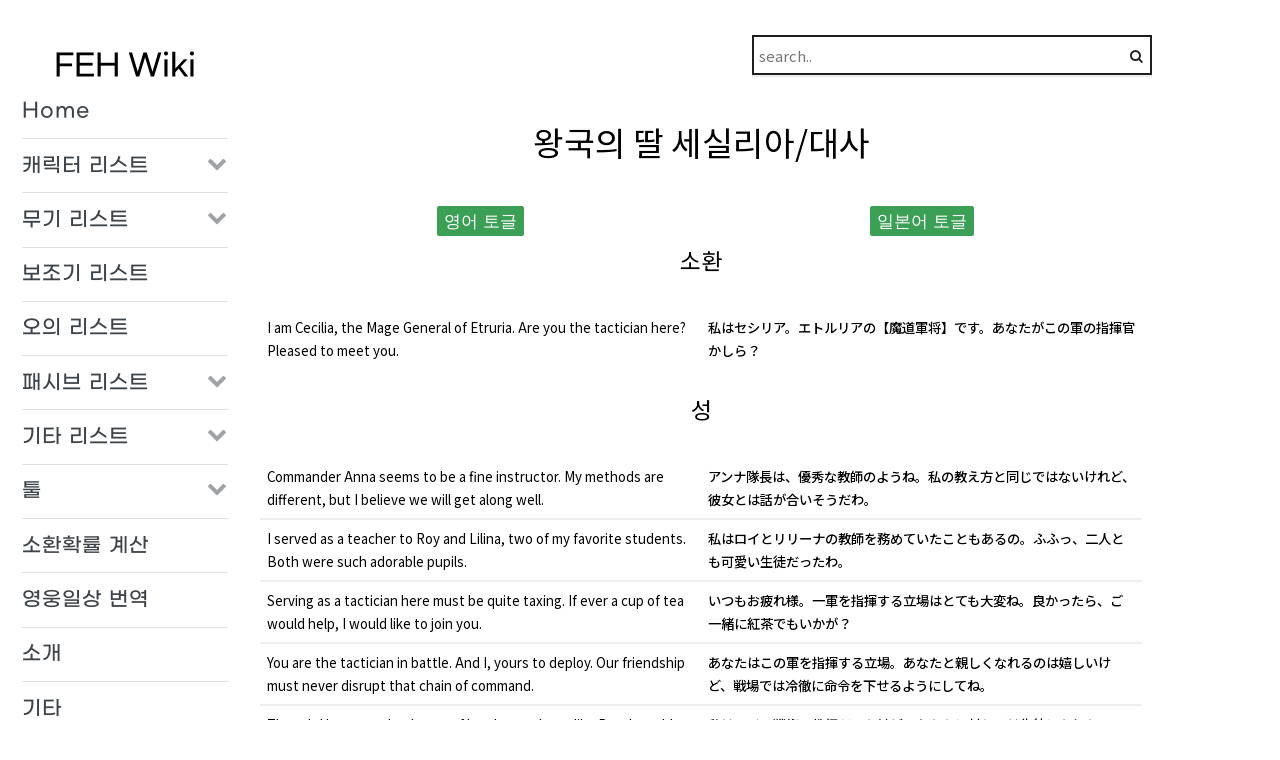

--- FILE ---
content_type: text/html; charset=UTF-8
request_url: https://feh.wiki/quotes/index.php?name=Cecilia_EtrurianGeneral
body_size: 5789
content:
<!DOCTYPE HTML>
<html>

<head>
    <!-- Global site tag (gtag.js) - Google Analytics -->
    <script async src="https://www.googletagmanager.com/gtag/js?id=UA-143004793-2"></script>
    <script>
        window.dataLayer = window.dataLayer || [];
        function gtag(){dataLayer.push(arguments);}
        gtag('js', new Date());

        gtag('config', 'UA-143004793-2');
    </script>

    <title>왕국의 딸 세실리아/대사 - FEH 한국어 위키</title>
    <meta charset="utf-8" />
    <meta name="viewport" content="width=device-width, initial-scale=1, user-scalable=no" />
    <meta name="description" content="파이어 엠블렘 히어로즈 한국어 위키 | 캐릭터 대사">
    <meta property="og:url" content="http://feh.wiki/quotes/index.php?name=Cecilia_EtrurianGeneral" >
    <meta property="og:title" content="FEH Wiki">
    <meta property="og:type" content="website">
    <meta property="og:image" content="../images/metaimg.png">
    <meta property="og:description" content="파이어 엠블렘 히어로즈 한국어 위키 | 캐릭터 대사">
    <meta property="og:site_name" content="FEH Wiki">
    
    <link rel="shortcut icon" href="../images/favicon.png" type="image/x-icon" />
    <link rel="icon" href="../images/favicon.png" type="image/x-icon" />
    <link rel="apple-touch-icon" sizes="57x57" href="../images/favicon_57.png"/>
    <link rel="apple-touch-icon" sizes="114x114" href="../images/favicon_114.png"/>

    <link rel="stylesheet" href="../assets/css/main.css" />
    <link rel="stylesheet" href="../assets/css/select2.min.css" />

    <script src='https://www.google.com/recaptcha/api.js'></script>

    
<style>
.table-quote tr th,
.table-quote tr td{

    transition : all 0.3s;
}
.table-quote.en-hide tr td:nth-child(1) {
    visibility: hidden;
    opacity : 0;
}
.table-quote.jp-hide tr td:nth-child(2) {
    visibility: hidden;
    opacity : 0;
}
.no-drag {
    -webkit-user-select:none;
    -moz-user-select:none;
    -ms-user-select:none;
    user-select:none;
}
</style>
</head>
<body class = "homepage is-preload">
<div id = "page-wrapper">

    <header id = "header">
        <div class = "logo container">
            <div>
                <h1><a href="../index.php" id = "logo">
                        FEH Wiki
                    </a></h1>
            </div>
        </div>
    </header>

    <div id = "searchPanel" class = "searchPanel">
        <span class="icon"><i class = "fa fa-search"></i></span>
        <input type = "text" name ="search_query" id = "search_query" placeholder="search.." autocomplete=off>

    </div>
    <nav id = "nav"><div class = "logo" style = "height : 45px"><h1><a href = "/index.php">FEH Wiki</a></h1></div><ul style="padding-left: 0px;"><li><a href="/index.php">Home</a></li><li><span class = "opener"><a>캐릭터 리스트</a></span><ul><li><a href="/hero/list.php">전체 캐릭터 리스트</a></li><li><a href="/hero/list_stat.php">캐릭터 스탯 리스트</a></li><li><a href="/hero/list_legend.php">전승신계 리스트</a></li><li><a href="/hero/list_emblem.php">문장사 리스트</a></li><li><a href="/hero/list_ascend.php">개화 리스트</a></li><li><a href="/hero/list_arcane.php">마기 리스트</a></li><li><a href="/hero/list_attuned.php">향심 리스트</a></li><li><a href="/hero/list_duohero.php">비익쌍계 리스트</a></li><li><a href="/hero/list_popularity.php">총선거 리스트</a></li><li><a href="/hero/specialhero_list.php">초영웅 리스트</a></li><li><a href="/hero/resplendent_list.php">신장 리스트</a></li><li><a href="/hero/list_special4normal.php">4성찬스 리스트</a></li><li><a href="/hero/list_special4spe.php">4성찬스 초영웅 리스트</a></li></ul></li><li><span class = "opener"><a>무기 리스트</a></span><ul><li><a href="/weapon/list.php">전체 무기</a></li><li><a href="/weapon/list_refinery_exclu.php">전용 연성무기</a></li><li><a href="/weapon/list_refinery.php">공용 연성무기</a></li></ul></li><li><a href="/assist/list.php">보조기 리스트</a></li><li><a href="/special/list.php">오의 리스트</a></li><li><span class = "opener"><a>패시브 리스트</a></span><ul><li><a href="/passive/list.php">전체 스킬</a></li><li><a href="/passive/list.php?slot=A">A스킬</a></li><li><a href="/passive/list.php?slot=B">B스킬</a></li><li><a href="/passive/list.php?slot=C">C스킬</a></li><li><a href="/passive/list.php?slot=X">X스킬</a></li><li><a href="/passive/list.php?slot=S">성인 전용스킬</a></li><li><a href="/passive/list.php?slot=S2">전체 성인스킬</a></li><li><a href="/captain/list.php">대장스킬</a></li><li><a href="/passive/style.php">스타일</a></li></ul></li><li><span class = "opener"><a>기타 리스트</a></span><ul><li><a href="/artist/list.php">일러스트레이터</a></li><li><a href="/voiceactor/list.php">성우</a></li><li><a href="/transelate/list.php">대사 번역</a></li><li><a href="/status/list.php">상태변화 리스트</a></li><li><a href="/status/list_debuff.php">약화 순서 리스트</a></li><li><a href="/build/list.php">빌드 리스트</a></li><li><a href="/hero/list_rerun.php">전승신계 복각스케줄</a></li></ul></li><li><span class = "opener"><a>툴</a></span><ul><li><a href="/calc/index.php">계산기</a></li><li><a href="/build/share.php">캐릭터 스킬 공유</a></li></ul></li><li><a href="/summon/index.php">소환확률 계산</a></li><li><a href="/manga/list.php">영웅일상 번역</a></li><li><a href="/about.php">소개</a></li><li><a href="/other.php">기타</a></li></ul></nav>
    <section id = "main" style="margin-top : 50px;">
        <div class = "container">
            <div class = "row">
                <div class = "col-12">
                    <div class = "content">
                        <article class = "box page-content">
                            <header style = " word-break: keep-all; ">
    <h2 style = "text-align : center; font-size : 250%">왕국의 딸 세실리아/대사</h2>
    </header><div class = "row">
<div class = "col-6"><input id = "enToggle" type = "button" value = "영어 토글" style = "margin : 10px auto; display : block;padding : 7px;width : auto;"></div>
<div class = "col-6"><input id = "jpToggle" type = "button" value = "일본어 토글" style = "margin : 10px auto; display : block;padding : 7px;width : auto;"></div></div><header style = " word-break: keep-all; "><h2 style = "text-align : center;" class = "no-drag">소환</h2></header><table class = "table table-refine table-quote " align = "center" ><colgroup><col width = '50%'><col width = '50%'></colgroup><tbody><tr><td>I am Cecilia, the Mage General of Etruria. Are you the tactician here? Pleased to meet you.</td><td>私はセシリア。エトルリアの【魔道軍将】です。あなたがこの軍の指揮官かしら？</td></tr></tbody></table><header style = " word-break: keep-all; "><h2 style = "text-align : center;" class = "no-drag">성</h2></header><table class = "table table-refine table-quote " align = "center" ><colgroup><col width = '50%'><col width = '50%'></colgroup><tbody><tr><td>Commander Anna seems to be a fine instructor. My methods are different, but I believe we will get along well.</td><td>アンナ隊長は、優秀な教師のようね。私の教え方と同じではないけれど、彼女とは話が合いそうだわ。</td></tr><tr><td>I served as a teacher to Roy and Lilina, two of my favorite students. Both were such adorable pupils.</td><td>私はロイとリリーナの教師を務めていたこともあるの。ふふっ、二人とも可愛い生徒だったわ。</td></tr><tr><td>Serving as a tactician here must be quite taxing. If ever a cup of tea would help, I would like to join you.</td><td>いつもお疲れ様。一軍を指揮する立場はとても大変ね。良かったら、ご一緒に紅茶でもいかが？</td></tr><tr><td>You are the tactician in battle. And I, yours to deploy. Our friendship must never disrupt that chain of command.</td><td>あなたはこの軍を指揮する立場。あなたと親しくなれるのは嬉しいけど、戦場では冷徹に命令を下せるようにしてね。</td></tr><tr><td>Though I have taught the art of battle to others, like Roy, I would love to learn all that you can teach me.</td><td>私はロイの戦術の教師だったけど…あなたに対しては生徒になりたいわ。あなたの戦術、詳しく教えてくれるかしら？</td></tr></tbody></table><header style = " word-break: keep-all; "><h2 style = "text-align : center;" class = "no-drag">친구 방문</h2></header><table class = "table table-refine table-quote " align = "center" ><colgroup><col width = '50%'><col width = '50%'></colgroup><tbody><tr><td>How do you do? I take it that you are [Summoner]?<br>I am Cecilia, come to greet you.</td><td>ごきげんよう。あなたが[召喚師]さんね。私はセシリア、ご挨拶に来ました。</td></tr></tbody></table><header style = " word-break: keep-all; "><h2 style = "text-align : center;" class = "no-drag">레벨 업</h2></header><table class = "table table-refine table-quote " align = "center" ><colgroup><col width = '50%'><col width = '50%'></colgroup><tbody><tr><td>How very nice to attain such remarkable gains!</td><td>ふふっ、まだこんなに成長できるなんて。</td></tr><tr><td>Any improvement is welcome.</td><td>成長するのは嬉しいものね。歳を取るのは嬉しくないけど…</td></tr><tr><td>I may have to relinquish my title at this rate.</td><td>魔道軍将の称号を返上しないといけないかしら…</td></tr></tbody></table><header style = " word-break: keep-all; "><h2 style = "text-align : center;" class = "no-drag">강화</h2></header><table class = "table table-refine table-quote " align = "center" ><colgroup><col width = '50%'><col width = '50%'></colgroup><tbody><tr><td>You chose to bestow this on me. I will live up to your expectations.</td><td>あら、私で本当に良いの？あなたの期待には応えないとね。</td></tr></tbody></table><header style = " word-break: keep-all; "><h2 style = "text-align : center;" class = "no-drag">5성 40레벨 달성</h2></header><table class = "table table-refine table-quote " align = "center" ><colgroup><col width = '50%'><col width = '50%'></colgroup><tbody><tr><td>When I first met you, my intention was to teach you, much as I did my pupils Roy and Lilina.<br>But then I saw how quickly you grew in your role here, to the extent that you surpassed even me.<br>It's the bittersweet moment that every teacher goes through, to see those around her learn to soar.<br>That is the moment when she feels left behind...<br>What? You still need me? It's a relief to hear you say that. Perhaps I have more still to teach.<br>Well, then it's settled. I will be staying here after all!</td><td>最初あなたと出会った時はね、ロイやリリーナのように色々と教えてあげるつもりだったの。<br>でも…あなたは驚くほどの成長で、あっと言う間に私を追い越してしまった…ふふっ、なんだか寂しいわね。<br>まだまだ私が必要…？ふふっ、そう言ってくれると少しホッとしちゃうわ。<br>そうね、まだ私が教えてあげられることもありそうだし…ね。これからもよろしくね。ふふっ。</td></tr></tbody></table><header style = " word-break: keep-all; "><h2 style = "text-align : center;" class = "no-drag">공격</h2></header><table class = "table table-refine table-quote " align = "center" ><colgroup><col width = '50%'><col width = '50%'></colgroup><tbody><tr><td></td><td>はっ！</td></tr><tr><td></td><td>はぁっ！</td></tr></tbody></table><header style = " word-break: keep-all; "><h2 style = "text-align : center;" class = "no-drag">피격</h2></header><table class = "table table-refine table-quote " align = "center" ><colgroup><col width = '50%'><col width = '50%'></colgroup><tbody><tr><td></td><td>きゃああっ！</td></tr><tr><td>I let my guard down...</td><td>油断したわね…</td></tr></tbody></table><header style = " word-break: keep-all; "><h2 style = "text-align : center;" class = "no-drag">오의 발동</h2></header><table class = "table table-refine table-quote " align = "center" ><colgroup><col width = '50%'><col width = '50%'></colgroup><tbody><tr><td>Here and now!</td><td>今なら…</td></tr><tr><td>Never underestimate me!</td><td>甘く見たわね</td></tr><tr><td>Keep your distance or perish!</td><td>近づけば死にます</td></tr><tr><td>My chance is at hand!</td><td>好機！</td></tr></tbody></table><header style = " word-break: keep-all; "><h2 style = "text-align : center;" class = "no-drag">패배</h2></header><table class = "table table-refine table-quote " align = "center" ><colgroup><col width = '50%'><col width = '50%'></colgroup><tbody><tr><td>The light...</td><td>…未来に…光を…</td></tr></tbody></table><header style = " word-break: keep-all; "><h2 style = "text-align : center;" class = "no-drag">상태창</h2></header><table class = "table table-refine table-quote " align = "center" ><colgroup><col width = '50%'><col width = '50%'></colgroup><tbody><tr><td>Heehee</td><td>ふふっ</td></tr><tr><td>How fare you, tactician?</td><td>ごきげんよう、指揮官殿</td></tr><tr><td>Now, now... No need to nudge me. You have my attention.</td><td>ふふっ、おふざけはいけませんわ</td></tr><tr><td>I sense a great deal of talent in you. You're a natural.</td><td>あなたには天賦（てんぷ）の才を感じるわ</td></tr><tr><td>Shall we discuss battle strategy?</td><td>戦術について語り合いましょうか</td></tr><tr><td>Should you wish to know anything at all, simply ask!</td><td>知りたいことがあれば、おっしゃって</td></tr><tr><td>I will ever do my best to fulfill my role.</td><td>役割にふさわしい私にならないと…</td></tr><tr><td>You have much to teach, and even I have much to learn.</td><td>あなたからは、学ぶことがたくさんありそうね</td></tr></tbody></table><header style = " word-break: keep-all; "><h2 style = "text-align : center;" class = "no-drag">아군 턴 터치</h2></header><table class = "table table-refine table-quote " align = "center" ><colgroup><col width = '50%'><col width = '50%'></colgroup><tbody><tr><td>Mm-hmm?</td><td>ええ</td></tr><tr><td>Yes?</td><td>どう動けばいいかしら？</td></tr><tr><td>Your orders.</td><td>ご命令を</td></tr></tbody></table><header style = " word-break: keep-all; "><h2 style = "text-align : center;" class = "no-drag">공격 - 신장</h2></header><table class = "table table-refine table-quote " align = "center" ><colgroup><col width = '50%'><col width = '50%'></colgroup><tbody><tr><td>-</td><td>やっ</td></tr><tr><td>-</td><td>眠りを</td></tr></tbody></table><header style = " word-break: keep-all; "><h2 style = "text-align : center;" class = "no-drag">피격 - 신장</h2></header><table class = "table table-refine table-quote " align = "center" ><colgroup><col width = '50%'><col width = '50%'></colgroup><tbody><tr><td>-</td><td>ああっ…</td></tr><tr><td>-</td><td>何を…</td></tr></tbody></table><header style = " word-break: keep-all; "><h2 style = "text-align : center;" class = "no-drag">오의 발동 - 신장</h2></header><table class = "table table-refine table-quote " align = "center" ><colgroup><col width = '50%'><col width = '50%'></colgroup><tbody><tr><td>Time for bed!</td><td>お休みの時間ね</td></tr><tr><td>Your nightmare awaits!</td><td>悪夢をどうぞ</td></tr><tr><td>I'm not always sweet!</td><td>甘くないわよ</td></tr><tr><td>Go to sleep!</td><td>眠りなさい</td></tr></tbody></table><header style = " word-break: keep-all; "><h2 style = "text-align : center;" class = "no-drag">패배 - 신장</h2></header><table class = "table table-refine table-quote " align = "center" ><colgroup><col width = '50%'><col width = '50%'></colgroup><tbody><tr><td>Is this...my nightmare?</td><td>これが…悪夢なの…？</td></tr></tbody></table><header style = " word-break: keep-all; "><h2 style = "text-align : center;" class = "no-drag">상태창 - 신장</h2></header><table class = "table table-refine table-quote " align = "center" ><colgroup><col width = '50%'><col width = '50%'></colgroup><tbody><tr><td>-</td><td>ふう…</td></tr><tr><td>This is a rather distinctive outfit, wouldn't you agree?</td><td>なかなか個性的な衣装よね。おかしくないかしら？</td></tr><tr><td>If you want my attention, speak clearly.</td><td>あら…。構ってほしいんだったら、はっきり言いなさい。</td></tr><tr><td>I do hate nightmares, but... Let's just think of them as pranks.</td><td>悪夢なんて嫌だけど、罪のないいたずらとも言えるわね。</td></tr><tr><td>Proper sleep is required for optimal learning. Don't stay up too late now.</td><td>良質な眠りは良質な学びにつながるわ。夜更かしはだめよ？</td></tr><tr><td>I'd like to study Dökkálfheimr. There is much to learn.</td><td>スヴァルトアルフのことをもっと知りたいわ。</td></tr><tr><td>Carrying the future is quite a burden. The least we can do is give the children good dreams.</td><td>未来を担うあの子たちは、せめていい夢を見られますように…</td></tr><tr><td>Tell me... What do you dream?</td><td>あなたはどんな夢を見るのかしら。今度教えてね。</td></tr></tbody></table><header style = " word-break: keep-all; "><h2 style = "text-align : center;" class = "no-drag">아군 턴 터치 - 신장</h2></header><table class = "table table-refine table-quote " align = "center" ><colgroup><col width = '50%'><col width = '50%'></colgroup><tbody><tr><td>Understood.</td><td>わかったわ</td></tr><tr><td>Troublesome...</td><td>難しいわね…</td></tr><tr><td>Off to deliver nightmares!</td><td>悪夢を届けに</td></tr></tbody></table><p><a href = '../hero/index.php?name=Cecilia_EtrurianGeneral'><i class="fa fa-chevron-left"></i>캐릭터 페이지로</a></p>                        </article>
                    </div>
                </div>
            </div>
        </div>
    </section>

    <footer id="footer">
        <div class="container" style="margin-top: 40px;">
            <div class="row">
                <div class="column">
                    <!-- Copyright -->
                    <div class="copyright">
                        <p>Korean FEH Wiki by Cass07</p>
                        <p>Designed by Cass07 with <a href="http://html5up.net">HTML5 UP</a></p>
                        <p>게임 출처의 자료의 저작권은 원작자와 퍼블리셔에게 있습니다.</p>
                    </div>
                </div>
            </div>
        </div>
    </footer>

</div>


<script src="../assets/js/jquery.min.js"></script>
<script src="../assets/js/jquery.dropotron.min.js"></script>
<script src="../assets/js/jquery.scrolly.min.js"></script>
<script src="../assets/js/browser.min.js"></script>
<script src="../assets/js/breakpoints.min.js"></script>
<script src="../assets/js/util.js"></script>
<script src="../assets/js/main.js"></script>
<script src = "../assets/js/lightbox.js"></script>
<script src = "../util_js/table_sort.js"></script>
<script src = "index.js"></script>
</body>

</html>


--- FILE ---
content_type: text/css
request_url: https://feh.wiki/assets/css/main.css
body_size: 11750
content:
@import url("font-awesome.min.css");
@import url("lightbox.min.css");
@import url("https://fonts.googleapis.com/css?family=Open+Sans:400,400italic,700,700italic|Open+Sans+Condensed:700");
@import url('https://fonts.googleapis.com/css?family=Josefin+Sans|Sarabun');
@import url('https://fonts.googleapis.com/css2?family=Quicksand&display=swap');
@import url('https://fonts.googleapis.com/css2?family=Noto+Sans+KR:wght@400;700&display=swap');
@import url('https://fonts.googleapis.com/css2?family=Noto+Sans+JP:wght@500&display=swap');

@font-face {
    font-family: 'GmarketSansMedium';
    src: url('https://cdn.jsdelivr.net/gh/projectnoonnu/noonfonts_2001@1.1/GmarketSansMedium.woff') format('woff');
    font-weight: normal;
    font-style: normal;
}



/*
font-family: 'Noto Sans KR', sans-serif;
font-family: 'Noto Sans JP', sans-serif;
 */


/*
	TXT by HTML5 UP
	html5up.net | @ajlkn
	Free for personal and commercial use under the CCA 3.0 license (html5up.net/license)
*/
html, body, div, span, applet, object,
iframe, h1, h2, h3, h4, h5, h6, p, blockquote,
pre, a, abbr, acronym, address, big, cite,
code, del, dfn, em, img, ins, kbd, q, s, samp,
small, strike, strong, sub, sup, tt, var, b,
u, i, center, dl, dt, dd, ol, ul, li, fieldset,
form, label, legend, table, caption, tbody,
tfoot, thead, tr, th, td, article, aside,
canvas, details, embed, figure, figcaption,
footer, header, hgroup, menu, nav, output, ruby,
section, summary, time, mark, audio, video {
    margin: 0;
    padding: 0;
    border: 0;
    font-size: 100%;
    font: inherit;
    vertical-align: baseline;
    /*text-align: left; /*justify or left?*/
    text-justify: inter-word;
}

article, aside, details, figcaption, figure,
footer, header, hgroup, menu, nav, section {
    display: block;
}

body {
    line-height: 1;
}

ol, ul {
    list-style: none;
}

blockquote, q {
    quotes: none;
}

blockquote:before, blockquote:after, q:before, q:after {
    content: '';
    content: none;
}

table {
    border-collapse: collapse;
    border-spacing: 0;
}

body {
    -webkit-text-size-adjust: none;
}

mark {
    background-color: transparent;
    color: inherit;
}

input::-moz-focus-inner {
    border: 0;
    padding: 0;
}

input, select, textarea {
    -moz-appearance: none;
    -webkit-appearance: none;
    -ms-appearance: none;
    appearance: none;
}
input[type=checkbox] {
    -webkit-appearance: checkbox;
}

/* Basic */
html {
    box-sizing: border-box;
}

*, *:before, *:after {
    box-sizing: inherit;
}

body {
    background: #fff;
}

body.is-preload *, body.is-preload *:before, body.is-preload *:after {
    -moz-animation: none !important;
    -webkit-animation: none !important;
    -ms-animation: none !important;
    animation: none !important;
    -moz-transition: none !important;
    -webkit-transition: none !important;
    -ms-transition: none !important;
    transition: none !important;
}

body, input, textarea, select {
    font-family: 'Noto Sans KR','Noto Sans JP', sans-serif;
    font-weight: 400;
    color: #000;
    font-size: 10pt; /*13*/
    line-height: 2em;
}

h1, h2, h3, h4, h5, h6 {
   /* font-family: 'Sarabun', sans-serif; */
    font-family: 'Noto Sans KR','Noto Sans JP', sans-serif;
    font-weight: 500;
    text-transform: none;
    color: #000;
    margin: 0 0 0.5em 0;
    line-height: 1.3;
}

h1 a, h2 a, h3 a, h4 a, h5 a, h6 a {
    text-decoration: none;
    color: inherit;
}

h2 {
    font-size: 1.65em;
}

h2.major {
    position: relative;
    border-top: solid 5px #e7eae8;
    font-size: 1.65em;
    text-align: center;
    margin: 0 0 3em 0;
    top: 0.775em;
}

h2.major span {
    background: #fff;
    position: relative;
    display: inline-block;
    top: -0.775em;
    padding: 0 1.25em 0 1.25em;
}

h3, h4 {
    font-size: 1.25em;
}

a {
    color: #000;
}

a.underline {
    color: #000;
    text-decoration: underline;
}

a:link{
    text-decoration : none;
}

a:hover {
    text-decoration: underline;
    color: #3ba056;
}

b, strong {
    font-weight: 600;
    color: #000;
}

i, em {
    font-style: italic;
}

br.clear {
    clear: both;
}

sub {
    position: relative;
    top: 0.5em;
    font-size: 0.8em;
}

sup {
    position: relative;
    top: -0.5em;
    font-size: 0.8em;
}

hr {
    border: 0;
    border-top: solid 2px #E7EAE8;
    margin: 0 0 3em 0;
}

blockquote {
    border-left: solid 5px #E7EAE8;
    padding: 1em 0 1em 1.5em;
    font-style: italic;
}

p, ul, ol, dl, table {
    margin-bottom: 2em;
}
p {
    word-break : keep-all;
}

.row.repertoires p {
    margin-bottom: 0.2em;
    margin-top: 0.2em;
    text-align: center;
    vertical-align : middle;
}
.row.repertoires.head p {
    margin-bottom: 1em;
    margin-top : 1em;
    text-align: center;
    font-size : 120%;
    font-weight: 600;
}
.row.repertoires.des p {
    text-align: center;
    margin-bottom: 1.5em;
}
.row.repertoires {
    width : 80%;
    margin-left : 10%;
}

.row.passiveslot p{
    font-size : 110%;
    font-weight: 600;
    margin-bottom : 0.5em;
}

.row.repertoires img{
    vertical-align: middle;
}

.text-jp
{
    font-family: 'Noto Sans JP', sans-serif;
}
.text-en
{
    font-family: 'Noto Sans KR', 'Noto Sans JP',  sans-serif;
}
/* Section/Article */
section, article {
    margin-bottom: 2em;
}

section> :last-child, section:last-child, article> :last-child, article:last-child {
    margin-bottom: 0;
}

header>p {
    display: block;
    font-family: 'Noto Sans KR','Noto Sans JP', sans-serif;
    font-weight: 500;
    text-transform: none;
    color: #46995c;
}

* {
    box-sizing: border-box
}

/*select2 override*/
.select2-container{
    margin-bottom : 5px !important;
}

.table-refine tr th,
.table-refine tr td{
    vertical-align : middle;
    text-align : center;
    padding: 7px 1px;
    word-break: keep-all;
}
.table-refine tr .imgcol
{
    word-break: break-all;
}
.table-refine tr td img
{
    vertical-align : middle;
    word-break: break-all;
    font-size : 1%;
}
.table-refine tr td p
{
    text-align : center;
}
.table-refine tr th{
    font-size : 120%;
    font-weight : 600;
}
.table-refine tr
{
}

/*table refine Thead와 구분선 추가용*/
.table-refine tr{
    border-bottom : 2px solid #eeeeee;
}
.table-refine tr:last-child{
    border-bottom : 0px solid;
}
.table-refine thead tr{
    background-color : #338a76;/*#4684a9*/
    color : #FFF;
}
.table-refine >thead>.table-refine_add{
    background-color : #77af86; /*#67bf7e;*/
    color : #FFF;
}
.table-refine thead tr:last-child{
    background-color : #e9f5ec;
    color : #000;
}

.table-maininfo
{
    width : 80%;
    margin-left : 10%;
    margin-bottom : 0%;
}

.table-restriction tr td img
{
    margin : 0px 2px 4px 2px;
}

.table-sort tr th,
.table-sort tr td{
    vertical-align : middle;
    text-align : center;
    padding: 5px 1px;
    word-break: keep-all;
}
.table-sort tr .imgcol
{
    word-break: break-all;
}
.table-sort tr td img
{
    vertical-align : middle;
}
.table-sort tr td p
{
    text-align : center;
}
.table-sort tr th{
    font-size : 120%;
    font-weight : 600;
}
.table-sort
{
}
.table-sort tr td{
    border : 1px solid #a0a0a0;
    background-color : white;
}
.table-sort tr> .active{
    background-color : #c1c1c1;
}
.table-sort-hide {
    display: none;
}

.table-nobottom tr:last-child td{
border-bottom : 0px;
}

.table-aoe tr th,
.table-aoe tr td{
    vertical-align : middle;
    text-align : center;
    padding: 7px 1px;
    word-break: keep-all;
}
.table-aoe tr td img
{
    vertical-align : middle;
}
.table-aoe tr td p
{
    text-align : center;
}
.table-aoe tr th{
    font-size : 120%;
    font-weight : 600;
}
.table-aoe
{
    width : 225px;
    margin-left: auto;
    margin-right: auto;
}
.table-aoe tr td
{
    border : 1px solid #a0a0a0;
    width : 45px;
    height : 45px;
}

.table-aoe tr td.center-cell{
    background-color : #ffbecd;
}

.table-owner tr td:first-child{
    padding-top : 11px;
    padding-bottom : 3px;

}

.table-basic tr th,
.table-basic tr td{
    vertical-align : middle;
    text-align : center;
    padding: 7px 1px;
    word-break: keep-all;
}
.table-basic tr .imgcol
{
    word-break: break-all;
}
.table-basic tr td img
{
    vertical-align : middle;
}
.table-basic tr td p
{
    text-align : center;
}
.table-basic tr th{
    font-size : 100%;
    /*font-weight : 600;*/
}

.table-basic thead tr{
    background-color : #338a76;/*#4684a9*/
    color : #FFF;
}
.table-basic tr td:first-child
{
    background-color : #338a76;/*#4684a9*/
    color : #FFF;
}
.table-basic tr td, .table-basic tr th{
    border : 1px solid #a0a0a0;
}

.table-basic-2 tr th,
.table-basic-2 tr td{
    vertical-align : middle;
    text-align : center;
    padding: 7px 1px;
    word-break: keep-all;
}
.table-basic-2 tr .imgcol
{
    word-break: break-all;
}
.table-basic-2 tr td img
{
    vertical-align : middle;
}
.table-basic-2 tr td p
{
    text-align : center;
}
.table-basic-2 tr th{
    font-size : 100%;
    /*font-weight : 600;*/
}

.table-basic-2 thead tr{
    background-color : #338a76;/*#4684a9*/
    color : #FFF;
}
.table-basic-2 tr td, .table-basic-2 tr th{
    border : 1px solid #a0a0a0;
}

.table-build tr th,
.table-build tr td{
    vertical-align : middle;
    text-align : left;
    padding: 7px 7px;
    word-break: break-word;
}
.table-build tr td{
    border : 1px solid #dddddd;
}
.table-build tr .imgcol
{
    word-break: break-all;
}
.table-build tr td img
{
    vertical-align : middle;
}
.table-build tr th{
    font-size : 120%;
    font-weight : 600;
}
.table-build thead tr{
    background-color : #e9f5ec;
    border-right: 1px solid #e9f5ec;
    border-left: 1px solid #e9f5ec;
    color : #000;
}

.table-desc tr th,
.table-desc tr td{
    vertical-align : middle;
    text-align : center;
    padding: 7px 10px;
    word-break: keep-all;
}
.table-desc{
    border : 2px solid #338a76;
    margin : 10px 0px;
}

.table-quote tr th,
.table-quote tr td{
    vertical-align : middle;
    text-align : left !important;
    padding: 7px 7px !important;
    word-break: break-word !important;
    transition : all 0.3s;
}
.table-quote tr td:nth-child(2) {
    font-family: 'Noto Sans JP', sans-serif !important;
}

.table-quote.en-hide tr td:nth-child(1) {
    visibility: hidden;
    opacity : 0;
}
.table-quote.jp-hide tr td:nth-child(2) {
    visibility: hidden;
    opacity : 0;
}

.table tr

.table-herolist-stat{
    font-size : 80%;
    margin-bottom : 0px;
}

.table-herolist-stat tr th, .table-herolist-stat tr td{
    vertical-align: middle;
    text-align : center;
    padding : 2px 1px;
    word-break: keep-all;
}

.table-herolist-stat tr{
    border-bottom : 0px;
}

.table td.align-left{
    text-align: left;
    padding: 7px 1px;
}
.table th.align-left{
    text-align: left;
    padding: 7px 1px;
}
img.vertical-align-middle {
    vertical-align: text-bottom;
}
img.inline-image {
    position: relative;
    margin-top: -3px;
    vertical-align: middle;
}

.main_banner{
    display : inline-block;
    margin : 5px;
    text-align : center;
}

.main_banner_date{
    display : block;
    text-align : center;
}

.main_banner > a > .hero_single_span {
    display : inline-block;
    position : relative;
    height : 60px;
}

.main_banner span.mvtype{
    position:absolute;
    right : -2px;
    bottom : -2px;
}

.main_banner span.wptype{
    position:absolute;
    left : -2px;
    top : -2px;
}

.main_banner span.wptype >img{
    vertical-align: inherit;
}

span.hero_single_span {
    display : inline-block;
    position : relative;
    height : 60px;
}

span.hero_single_span >span.mvtype{
    position:absolute;
    right : -2px;
    bottom : -2px;
}

span.hero_single_span >span.wptype{
    position:absolute;
    left : -2px;
    top : -2px;
}

span.hero_single_span >span.wptype > img{
    vertical-align: inherit;
}

span.resource {
    display : inline-block;
    position : relative;
    height : 20px;
    width : 70px;
    margin-top : 2px;
}

span.resource > span > img{
    vertical-align: inherit;
}

span.build_skill {
    display: inline-block;
    position: relative;
}

span.build_skill > span.skill_kind {
    position: absolute;
    left: 18px;
    top : 12px;
}



.no-drag {
    -webkit-user-select:none;
    -moz-user-select:none;
    -ms-user-select:none;
    user-select:none;
}


#table_banner tr>td,  #table_skill tr>td{
    padding : 0;
}
#table_banner tr>td>div, #table_skill tr>td>div{
    padding : 7px 1px;
}
.Banner_body_div{
    display : none;
    text-align : center;
}



/* pagenation */

.sr-only{
    position : absolute;
    top : -9999px;
    left : -9999px;
}
.pagination
{
    margin : 0;
    padding : 33px 0;
    text-align : center;
}
.pagination>li{
    display : inline-block;
    list-style: none;
    height: 20px;
    /*width: 20px;*/
    color: #1e1e1e;
    font-size: 20px;
    line-height: 18px;
    vertical-align: middle;
}
.pagination>li.active>a{
    color: #338a76;
    width: 100%;
    height: 100%;
    padding : 0px 4px;
    display:block;
    font-weight: 600;

}
.pagination>li>a{
    color: #1e1e1e;
    width: 100%;
    height: 100%;
    padding : 0px 4px;
    display:block;
}
.pagination>li>a:hover{
    background-color: #e6e6e6;
    border-radius: 4px;
}

/* toggle switch*/

div.toggleWrap {
    position : relative;
    width : 150px;
    margin : 10px auto;
    padding : 0 10px;
}
div.toggleWrap > span
{
    font-size : 15px;
    font-weight : 600;
    line-height : 2;
    color : #fff;
}
div.toggleWrap input {
    display : none;
}
div.toggleWrap {
    position: relative;
    width : 120px;
    margin: 0 auto;
    padding: 0 10px;
}

div.toggleWrap > span {
    font-size: 15px;
    font-weight: 600;
    line-height: 2;
    color: #000;
}

div.toggleWrap > input {
    display: none;
}

input:active + div label,
input:checked + div label {
    border: 10px solid #67bf7e;
    background: #67bf7e ;
    box-shadow: 0 0 5px #67bf7e;
}

input:active + div label > span,
input:checked + div label > span {
    left: 18px;
}

.toggleWrap > div {
    position: absolute;
    top: 0;
    bottom: 0;
    right: 0px;
    width: 34px;
    height: 20px;
    margin-top: 6px;
}

.toggleWrap > div > label {
    display: block;
    width: 36px;
    height: 20px;
    box-sizing: border-box;
    border-radius: 36px;
    border: 2px solid #555;
    background: #444;
    transition: all 0.3s ease;
}

.toggleWrap > div > label > span {
    position: absolute;
    top: 3px;
    left: 3px;
    display: block;
    width: 14px;
    height: 14px;
    border-radius: 50%;
    box-sizing: border-box;
    box-shadow: 0 0 3px 0 rgba(0, 0, 0, 0.25), 0 3px 3px 0 rgba(0, 0, 0, 0.15);
    transition: all 0.3s cubic-bezier(0.275, -0.45, 0.725, 1.45);
    background: #fff;
}
/* Modal Image attribute */
.myImg {
    cursor: pointer;
    transition: 0.3s;
    width: 100%;
    height: 100%;
    object-fit: cover;
}

.myImg:hover {
    opacity: 0.7;
}

.myDiv {
    width: 100%;
    overflow: hidden;
}

@-webkit-keyframes zoom {
    from {
        -webkit-transform: scale(0)
    }

    to {
        -webkit-transform: scale(1)
    }
}

@keyframes zoom {
    from {
        transform: scale(0)
    }

    to {
        transform: scale(1)
    }
}

* {
    box-sizing: border-box;
}

/* modal */

#modal{
    display:none;
    position:fixed;
    width:100%; height:100%;
    top:0; left:0;
    z-index : 103;
    background:rgba(0,0,0,0.3);
}/*modal open시 background*/
.modal-con{
    display:none;
    position:fixed;
    top : 50%; left : 50%;
    -moz-transform: translate(-50%,-50%);
    -webkit-transform: translate(-50%,-50%);
    -ms-transform: translate(-50%,-50%);
    transform: translate(-50%,-50%);
    z-index : 103;
    max-width: 60%;
    min-height: 30%;
    max-height : 90%;
    overflow-y: auto;
    background:#fff;
}
.modal-con .title{
    font-size:20px;
    padding: 20px;
    border-bottom : 1px solid grey;
    line-height : 10px;
    margin-bottom : 0px;
}
.modal-con .con{
    font-size:15px; line-height:1.3;
    padding: 30px;
}
.modal-con .close{
    display:block;
    position:absolute;
    text-align:center; line-height: 30px;
    text-decoration:none;
    color:#000; font-size:20px; font-weight: bold;
    right:10px; top:8px;
}

body.modal-open{
    overflow-y : hidden;
    position : fixed;
    width : 100%;


}

/* Container */
.container {
    margin-left:250px;
    max-width: 100%;
    width: calc(100% - 250px);
    padding : 10px;
}

/* Row + Column */
.column {
    float: left;
    width: 50%;
    padding: 10px;
    vertical-align : bottom;
}

.row:after {
    content: "";
    display: table;
    clear: both;
}

.row {
    display: flex;
    flex-wrap: wrap;
    box-sizing: border-box;
    align-items: stretch;
}

.row>* {
    box-sizing: border-box;
}

.row.gtr-uniform>*> :last-child {
    margin-bottom: 0;
}

.row.aln-left {
    justify-content: flex-start;
}

.row.aln-center {
    justify-content: center;
}

.row.aln-right {
    justify-content: flex-end;
}

.row.aln-top {
    align-items: flex-start;
}

.row.aln-middle {
    align-items: center;
}

.row.aln-bottom {
    align-items: flex-end;
}

.row>.imp {
    order: -1;
}

.row>.col-1 {
    width: 8.3333333333%;
}

.row>.off-1 {
    margin-left: 8.3333333333%;
}

.row>.col-2 {
    width: 16.6666666667%;
}

.row>.off-2 {
    margin-left: 16.6666666667%;
}

.row>.col-3 {
    width: 25%;
}

.row>.off-3 {
    margin-left: 25%;
}

.row>.col-4 {
    width: 33.3333333333%;
}

.row>.off-4 {
    margin-left: 33.3333333333%;
}

.row>.col-5 {
    width: 41.6666666667%;
}

.row>.off-5 {
    margin-left: 41.6666666667%;
}

.row>.col-6 {
    width: 50%;
}

.row>.off-6 {
    margin-left: 50%;
}

.row>.col-7 {
    width: 58.3333333333%;
}

.row>.off-7 {
    margin-left: 58.3333333333%;
}

.row>.col-8 {
    width: 66.6666666667%;
}

.row>.off-8 {
    margin-left: 66.6666666667%;
}

.row>.col-9 {
    width: 75%;
}

.row>.off-9 {
    margin-left: 75%;
}

.row>.col-10 {
    width: 83.3333333333%;
}

.row>.off-10 {
    margin-left: 83.3333333333%;
}

.row>.col-11 {
    width: 91.6666666667%;
}

.row>.off-11 {
    margin-left: 91.6666666667%;
}

.row>.col-12 {
    width: 100%;
}

.row>.off-12 {
    margin-left: 100%;
}

.row.gtr-0 {
    margin-top: 0px;
    margin-left: 0px;
}

.row.gtr-0>* {
    padding: 0px 0 0 0px;
}

.row.gtr-0.gtr-uniform {
    margin-top: 0px;
}

.row.gtr-0.gtr-uniform>* {
    padding-top: 0px;
}

.row.gtr-25 {
    margin-top: -12.5px;
    margin-left: -12.5px;
}

.row.gtr-25>* {
    padding: 12.5px 0 0 12.5px;
}

.row.gtr-25.gtr-uniform {
    margin-top: -12.5px;
}

.row.gtr-25.gtr-uniform>* {
    padding-top: 12.5px;
}

.row.gtr-50 {
    margin-top: -25px;
    margin-left: -25px;
}

.row.gtr-50>* {
    padding: 25px 0 0 25px;
}

.row.gtr-50.gtr-uniform {
    margin-top: -25px;
}

.row.gtr-50.gtr-uniform>* {
    padding-top: 25px;
}

.row {

}

.row>* {

}

.row.gtr-uniform {
    margin-top: -50px;
}

.row.gtr-uniform>* {
    padding-top: 50px;
}

.row.gtr-150 {
    margin-top: -75px;
    margin-left: -75px;
}

.row.gtr-150>* {
    padding: 75px 0 0 75px;
}

.row.gtr-150.gtr-uniform {
    margin-top: -75px;
}

.row.gtr-150.gtr-uniform>* {
    padding-top: 75px;
}

.row.gtr-200 {
    margin-top: -100px;
    margin-left: -100px;
}

.row.gtr-200>* {
    padding: 100px 0 0 100px;
}

.row.gtr-200.gtr-uniform {
    margin-top: -100px;
}

.row.gtr-200.gtr-uniform>* {
    padding-top: 100px;
}

/* Image */
.image {
    position: relative;
    display: inline-block;
    border-radius: 8px;
}

.image img {
    display: block;
    width: 100%;
    border-radius: 8px;
}

.image:before {
    content: '';
    position: absolute;
    left: 0;
    top: 0;
    width: 100%;
    height: 100%;
    background: url("../images/overlay.png");
    border-radius: 8px;
}

.image.fit {
    display: block;
    width: 100%;
}

.image.featured {
    display: block;
    width: 100%;
    margin: 0 0 2em 0;
}

.image.left {
    float: left;
    margin: 0 2em 2em 0;
}

.image.centered {
    display: block;
    margin: 0 0 2em 0;
}

.image.centered img {
    margin: 0 auto;
    width: auto;
}

/* Button */
input[type="button"],
input[type="submit"],
input[type="reset"],
button,
.button {
    -webkit-appearance: none;
    display: inline-block;
    font-family: 'Quicksand', sans-serif;
    font-weight: 500;
    text-transform: none;
    text-decoration: none;
    background: #3ba056;
    color: #fff;
    border: 0;
    line-height: 1em;
    border-radius: 2px;
    outline: 0;
    cursor: pointer;
    -moz-transition: background-color .2s ease-in-out;
    -webkit-transition: background-color .2s ease-in-out;
    -o-transition: background-color .2s ease-in-out;
    -ms-transition: background-color .2s ease-in-out;
    transition: background-color .2s ease-in-out;
    font-size: 1.25em;
    padding: 0.85em 1.85em;
    text-align: center;
}

input[type="button"]:hover,
input[type="submit"]:hover,
input[type="reset"]:hover,
button:hover,
.button:hover {
    background: #67bf7e;
}

input[type="button"]:active,
input[type="submit"]:active,
input[type="reset"]:active,
button:active,
.button:active {
    background: #3ba056;
}

input[type="button"].alt,
input[type="submit"].alt,
input[type="reset"].alt,
button.alt,
.button.alt {
    background: #1f1f1f;
}

input[type="button"].alt:hover,
input[type="submit"].alt:hover,
input[type="reset"].alt:hover,
button.alt:hover,
.button.alt:hover {
    background: #373737;
}

input[type="button"].alt:active,
input[type="submit"].alt:active,
input[type="reset"].alt:active,
button.alt:active,
.button.alt:active {
    background: #4f4f4f;
}

input[type="button"].large,
input[type="submit"].large,
input[type="reset"].large,
button.large,
.button.large {
    font-size: 1.65em;
}

/* List */
ul {
    list-style: disc;
    padding-left: 1em;
}

ul li {
    padding-left: 0.5em;
}

ol {
    list-style: decimal;
    padding-left: 1.25em;
}

ol li {
    padding-left: 0.25em;
}

/* Divided */
ul.divided {
    list-style: none;
    padding-left: 0;
}

ul.divided>li {
    border-top: solid 2px #e7eae8;
    padding-top: 2.35em;
    margin-top: 2.35em;
    padding-left: 0;
}

ul.divided>li:first-child {
    border-top: 0;
    padding-top: 0;
    margin-top: 0;
}

/* Actions */
ul.actions {
    list-style: none;
    padding-left: 0;
    text-align: center;
    margin: 2em 0 0 0;
}

ul.actions li {
    display: inline-block;
    margin: 0 0 0 1em;
    padding-left: 0;
}

ul.actions li:first-child {
    margin-left: 0;
}

/* Contact */
ul.contact {
    list-style: none;
    padding-left: 0;
    cursor: default;
    right: 0;
    text-align: right;
    font-family: 'Noto Sans KR','Noto Sans JP', sans-serif;
    font-weight: 600;
    cursor: default;
}

ul.contact li {
    -moz-transition: top .15s ease-in-out;
    -webkit-transition: top .15s ease-in-out;
    -ms-transition: top .15s ease-in-out;
    transition: top .15s ease-in-out;
    position: relative;
    display: inline-block;
    margin: 0 0.25em 0 0.25em;
    top: 0;
    padding-left: 0;
}

ul.contact li a {
    -moz-transition: color .2s ease-in-out;
    -webkit-transition: color .2s ease-in-out;
    -ms-transition: color .2s ease-in-out;
    transition: color .2s ease-in-out;
    display: block;
    position: relative;
    width: 30px;
    height: 30px;
    border-radius: 6px;
    outline: 0;
    background: rgba(72, 72, 72, 0);
    /*contact icon color*/
    text-align: center;
    color: #1f1f1f;
}

ul.contact li a:before {
    font-size: 25px;
    line-height: 30px;
}

ul.contact li:hover {
    top: -3px;
}

ul.contact li:hover a.fa-facebook-square {
    color: #3C5A98;
    /*text-shadow : 1px 1px 10px #3C5A98;*/
}

ul.contact li:hover a.fa-envelope {
    color: #FBBC05;
}

ul.contact li:hover a.fa-youtube-play {
    color: #FB0007;
}

ul.contact li:active {
    top: 0;
}

div.contact div.col-12 p a{
    font-size : 20px;
    color : #1f1f1f;
    margin : 0px 3px;
}

/* Special */
ul.special {
    list-style: none;
    padding-left: 0;
    cursor: default;
    position: relative;
    margin: -2em 0 4em -2em;
}

ul.special li {
    -moz-transition: top .15s ease-in-out;
    -webkit-transition: top .15s ease-in-out;
    -ms-transition: top .15s ease-in-out;
    transition: top .15s ease-in-out;
    position: relative;
    display: inline-block;
    top: 0;
    padding: 2em 0 0 2em;
}

ul.special li a {
    display: block;
    outline: 0;
}

ul.special li a:before {
    -moz-transition: background-color .2s ease-in-out;
    -webkit-transition: background-color .2s ease-in-out;
    -ms-transition: background-color .2s ease-in-out;
    transition: background-color .2s ease-in-out;
    display: block;
    text-align: center;
    background: #c1cac5;
    border-radius: 100%;
    width: 2.25em;
    height: 2.25em;
    line-height: 2.175em;
    font-size: 5em;
    color: #fff;
}

ul.special li:hover {
    top: -1em;
}

ul.special li:hover a:before {
    background: #b9d2ce;
}

/* Meta */
ul.meta {
    font-size: 0.85em;
    color: #a1aaa5;
    list-style: none;
    padding-left: 0;
}

ul.meta li {
    position: relative;
    display: inline-block;
    margin-left: 1em;
    padding-left: 0;
}

ul.meta li a {
    color: inherit;
    outline: 0;
}

ul.meta li:first-child {
    margin-left: 0;
}

ul.meta li:before {
    opacity: 0.5;
    cursor: default;
    margin-right: 0.5em;
}

/* Menu */
ul.menu {
    list-style: none;
    padding-left: 0;
}

ul.menu li {
    border-left: solid 1px #E7EAE8;
    display: inline-block;
    padding: 0 0 0 0.75em;
    margin: 0 0 0 0.75em;
}

ul.menu li:first-child {
    border-left: 0;
    margin-left: 0;
    padding-left: 0;
}

/* Forms */
form label {
    display: block;
    margin : 0.5em 0.2em;
    font-family: 'Noto Sans KR','Noto Sans JP', sans-serif;
    font-weight: 500;
    text-transform: none;
    color: #000;
}


form input[type="text"],
form input[type="email"],
form input[type="password"],
form select,
form textarea {
    -webkit-appearance: none;
    display: block;
    width: 100%;
    border-radius: 2px;
    border: solid 2px #E7EAE8;
}

form input[type="text"]:focus,
form input[type="email"]:focus,
form input[type="password"]:focus,
form select:focus,
form textarea:focus {
    border-color: #1f1f1f;
}

form input[type="text"],
form input[type="email"],
form input[type="password"],
form select {
    line-height: 3em;
    padding: 0 1em;
}

form textarea {
    min-height: 9em;
    padding: 1em;
}

form ::-webkit-input-placeholder {
    color: #555 !important;
}

form :-moz-placeholder {
    color: #555 !important;
}

form ::-moz-placeholder {
    color: #555 !important;
}

form :-ms-input-placeholder {
    color: #555 !important;
}

form ::-moz-focus-inner {
    border: 0;
}

/* Tables */
table {
    width: 100%;
}

table.default {
    width: 100%;
}

table.default tr {
    border-top: solid 2px #E7EAE8;
}

table.default tr:first-child {
    border-top: 0;
}

table.default td {
    padding: 0.5em 1em 0.5em 1em;
}

table.default th {
    text-align: left;
    padding: 0.5em 1em 0.5em 1em;
    margin: 0 0 1em 0;
    font-family: 'Noto Sans KR','Noto Sans JP', sans-serif;
    font-weight: 500;
    text-transform: none;
    color: #fff;
}

table.default thead {
    background: #E7EAE8;
    color: #fff;
}

/* Box */
.box.highlight {
    text-align: center;
}

.box.highlight h2 {
    font-size: 3em;
    margin: 0 0 0.25em 0;
}

.box.highlight header>p {
    font-size: 1.65em;
    margin: 0 0 1.5em 0;
}

.box.feature {
    text-align: center;
}

.box.post header {
    margin: 0 0 2.5em 0;
}

.box.post h3 {
    font-size: 2em;
    margin: 0 0 0.25em 0;
}

.box.post header>p {
    font-size: 1.5em;
    margin: 0 0 0.5em 0;
}

.box.post ul.meta {
    margin: 0 0 0.5em 0;
}

.box.post-summary h3 {
    line-height: 1em;
    margin: 0 0 0.75em 0;
}

.box.post-summary .meta {
    margin: 0;
    line-height: 1em;
}

.box.page-content header {
    margin: 0 0 2.5em 0;
}

.box.page-content h2 {
    font-size: 1.7em;
    margin: 0 0 0.5em 0;
}

.box.page-content header>p {
    font-size: 1.4em;
    margin: 0 0 0.5em 0;
}

.box.page-content ul.meta {
    margin: 0 0 0.5em 0;
}

/* Icons */
.icon {
    position: relative;
    text-decoration: none;
}

.icon:before {
    -moz-osx-font-smoothing: grayscale;
    -webkit-font-smoothing: antialiased;
    font-family: FontAwesome;
    font-style: normal;
    font-weight: normal;
    text-transform: none !important;
}

.icon>.label {
    display: none;
}

/* Page Wrapper */
#page-wrapper>section {
    margin-bottom: 0;
}

/* Header */
#header {
    text-align: center;
    font-size: 2em;
    font-family: 'Noto Sans KR','Noto Sans JP', sans-serif;
    font-weight: 500;
    text-transform: none;
    padding: 0;
    background: #fff;
    margin: 0 auto;
}

#header .logo {
    position: relative;
    text-align: center;
    border-top: solid 5px #e7eae8;
    top: 0.65em;
}

#header .logo div {
    background: #fff;
    position: relative;
    display: inline-block;
    padding: 0 1.5em 0 1.5em;
    top: -0.65em;
}

#header .logo h1 {
    display: inline;
}

#header .logo p {
    display: inline;
    color: #C1CAC5;
}

/* Nav */
body {
    padding-top: 20px;
}

#nav {
    position: absolute;
    top: 0px;
    width: 250px;
    z-index: 100;
    background-color: rgba(255, 255, 255, 0.9);
    line-height: 40px;
    padding: 1.66667em 1.66667em 1.33333em 1.66667em;
    text-align: justify;
    /*font-family: 'Sarabun', sans-serif;*/
    font-family: 'GmarketSansMedium', sans-serif;
    font-weight: 700;
    cursor: default;
    /*border-bottom : 2px solid #dedede;*/
}

#nav .logo {
    position: relative;
    top: 0px;
    left: 50%;
    transform : translateX(-50%);
    z-index: 1002;
    height: 70px;
    line-height: 80px;
    margin-top : 20px;
    margin-left: auto;
    margin-right : auto;
    display : inline-block;
    text-align: justify;
    font-family: 'GmarketSansMedium', sans-serif;
    font-weight: 700;
    font-size : 30px;
    text-transform: uppercase;
    cursor: default;
}

#nav .logo > h1 a {
    font-family: 'GmarketSansMedium', sans-serif;

}

/*
#nav ul {
    position: relative;
    z-index: 1001;
    display: flex;
    justify-content: space-between;
    top : 70px;
}

#nav li {
    <!--display: inline-block;-->
    margin: 0.5em 0 0 0;
    position: relative;
    -moz-transition: top .15s ease-in-out;
    -webkit-transition: top .15s ease-in-out;
    -o-transition: top .15s ease-in-out;
    -ms-transition: top .15s ease-in-out;
    transition: top .15s ease-in-out;
}

#nav li>ul>li {
    margin: 0.5em 0 0 0;
    position: relative;
}

#nav li a, #nav li span {
    -moz-transition: background-color .075s ease-in-out, color .075s ease-in-out;
    -webkit-transition: background-color .075s ease-in-out, color .075s ease-in-out;
    -ms-transition: background-color .075s ease-in-out, color .075s ease-in-out;
    transition: background-color .075s ease-in-out, color .075s ease-in-out;
    position: relative;
    display: block;
    text-decoration: none;
    color: #000;
    padding: 0;
    outline: 0;
    font-size : 90%;
}

#nav li:hover, #nav li.active {
    top: 3px;
    color: #4f4f4f;
}

#nav li:hover a, #nav li:hover span {
    color: #4f4f4f;
}

#nav li.active a, #nav li.active span {
    color: #4f4f4f;
}

#nav li.current a {
    font-weight: 700;
    color: #3ba056;
}
*/

#nav ul {
    -moz-user-select: none;
    -webkit-user-select: none;
    -ms-user-select: none;
    user-select: none;
    color: #3d4449;
    font-weight: 400;
    letter-spacing: 0.075em;
    list-style: none;
    margin-bottom: 0;
    padding: 0;
 }
#nav ul a, #nav ul span {
    border-bottom: 0;
    color: inherit;
    cursor: pointer;
    display: block;
    font-size: 20px;
    /*padding: 0.625em 0;*/ }
#nav ul a:hover, #nav ul span:hover {
    color: #3ba056; }
#nav ul a.opener, #nav ul span.opener {
    -moz-transition: color 0.2s ease-in-out;
    -webkit-transition: color 0.2s ease-in-out;
    -ms-transition: color 0.2s ease-in-out;
    transition: color 0.2s ease-in-out;
    text-decoration: none;
    -webkit-tap-highlight-color: rgba(255, 255, 255, 0);
    position: relative; }
#nav ul a.opener:before, #nav ul span.opener:before {
    -moz-osx-font-smoothing: grayscale;
    -webkit-font-smoothing: antialiased;
    display: inline-block;
    font-style: normal;
    font-variant: normal;
    text-rendering: auto;
    line-height: 1;
    text-transform: none !important;
    font-family: FontAwesome;
    font-weight: 500; }
#nav ul a.opener:before, #nav ul span.opener:before {
    -moz-transition: color 0.2s ease-in-out, -moz-transform 0.2s ease-in-out;
    -webkit-transition: color 0.2s ease-in-out, -webkit-transform 0.2s ease-in-out;
    -ms-transition: color 0.2s ease-in-out, -ms-transform 0.2s ease-in-out;
    transition: color 0.2s ease-in-out, transform 0.2s ease-in-out;
    color: #9fa3a6;
    content: '\f078';
    position: absolute;
    right: 0;
    top : 7px;
}
#nav ul a.opener:hover:before, #nav ul span.opener:hover:before {
    color: #3ba056; }
#nav ul a.opener.active:before, #nav ul span.opener.active:before {
    -moz-transform: rotate(-180deg);
    -webkit-transform: rotate(-180deg);
    -ms-transform: rotate(-180deg);
    transform: rotate(-180deg); }

#nav > ul > li {
    border-top: solid 1px rgba(210, 215, 217, 0.75);
    margin: 0.5em 0 0 0;
    padding: 0.5em 0 0 0; }
#nav > ul > li > ul {
    color: #9fa3a6;
    margin: 0.5em 0 1.5em 0;
    padding-left: 1em;
    display : none;
}
#nav > ul > li > ul a, #nav > ul > li > ul span {
    font-size: 15px; }
#nav > ul > li > ul > li {
    margin: 0.125em 0 0 0;
    padding: 0.125em 0 0 0; }
#nav > ul > li:first-child {
    border-top: 0;
    margin-top: 0;
    padding-top: 0; }


/* Sidebar menu color */
/*
section h3:hover a, section h3:hover span {
    color: #3ba056;
}

section h3.active a, section h3.active span {
    color: #3ba056;
}

section h3.current a {
    color: #338a76;
}

*/

/* Drop menu */

/*
.dropotron {
    list-style: none;
    background: rgba(255, 255, 255, 0.9);
    color: #1f1f1f;
    border-radius: 2px;
    line-height: 2.75em;
    text-align: center;
    font-family: 'Quicksand', sans-serif;
    font-weight: 400;
    padding: 0.5em 0;
    min-width: 8em;
    border : 2px solid #1f1f1f;
}
*/

/* Drop menu */

/*
.dropotron li {
    padding-left: 0;
}

.dropotron li>a, .dropotron li>span {
    text-align: center;
    display: block;
    color: #1f1f1f;
    text-decoration: none;
    padding: 0 1.25em;
}

.dropotron li:hover>a, .dropotron li:hover>span {
    color: #4f4f4f;
}

.dropotron li.active>a, .dropotron li.active>span {
    color: #4f4f4f;
}

.dropotron li:first-child {
    border-top: 0;
}

.dropotron.level-0 {
    margin-top: 0.3em;
    font-size: 0.9em;
}
*/

/* Triangle on top of the dropbox */
/*
.dropotron.level-0:before {
    content: '';
    position: absolute;
    left: 50%;
    margin-left: -1em;
    top: -1em;
    border-bottom: solid 1em rgba(255, 255, 255, 0.9);
    border-left: solid 1em transparent;
    border-right: solid 1em transparent;
}
*/

input[type="number"], input[type="time"]{
    border-color : #1f1f1f;
    background-color : #FFFFFF;
    outline : initial;
    outline-offset: initial;
    border-width : 2px;
    padding : 5px;
    border-style : solid;
}
input[type="number"]:hover, input[type="time"]:hover,
input[type="number"]:focus, input[type="time"]:focus{
    border-color : #3ba056;
}
/* Search Panel*/
#searchPanel{
    height : 40px;
    width : 400px;
    left : calc(100% - 400px);
    top : 15px;
    position : relative;
    z-index: 102;
    background-color: transparent;
}
#searchPanel #search_query{
    width : 400px;
    height : 40px;
    font-size : 15px;
    float : left;
    padding-rignt : 45px;
    border-color : #1f1f1f;
    background-color : #FFFFFF;
    outline : initial;
    outline-offset: initial;
    border-width : 2px;
    padding : 5px;
    border-style : solid;
}
#searchPanel .icon{
    position : absolute;
    top : 50%;
    right : 10px;
    transform : translateY(-50%);
    z-index : 1;
    color : #1f1f1f;
}
#searchPanel #searchPaneloff{
    display : none;
}

#searchPanel #search_query:hover,
#searchPanel #search_query:focus
{
    border-color : #3ba056;
}
#Search_Sugg_Display{
    background: white;
    display : block;
    border : 1px solid #EEEEEE;
    top : 40px;
    width : 100%;
    position : absolute;
}
.suggestion_title {
    padding : 2px 6px;
    font-size : 15px;
}
.suggestion_title:hover, .suggestion_title:focus, .suggestion_title.active{
    background : #e9f5ec;
}

#Search_Sugg_Display a:hover,
#Search_Sugg_Display a.focus{
    text-decoration : none;
}

/* Banner */
#banner {
    position: relative;
    background-image: url("../images/overlay.png"), url("../images/overlay.png"), url("../images/banner.jpg");
    background-position: top left, top left, center center;
    background-repeat: repeat, repeat, no-repeat;
    background-size: auto, auto, cover;
    z-index: 1;
    padding: 11em 0;
}

#banner .content {
    position: relative;
    background-color: rgba(21, 28, 23, 0.85);
    background-image: url("../images/overlay.png"), url("../images/highlight.png");
    background-position: top left, center center;
    background-size: auto, 100% 250%;
    background-repeat: repeat, no-repeat;
    text-align: center;
    margin: 0;
    padding: 4em 0 3.5em 0;
}

#banner .content h2 {
    color: #fff;
    font-size: 2.75em;
    margin: 0 0 0.5em 0;
}

#banner .content p {
    display: block;
    font-family: 'Open Sans Condensed', sans-serif;
    font-weight: 700;
    text-transform: none;
    color: #575d59;
    font-size: 1.35em;
    margin: 0 0 1.25em 0;
}

#banner .content .button {
    -moz-transition: border-color .2s ease-in-out, color .2s ease-in-out;
    -webkit-transition: border-color .2s ease-in-out, color .2s ease-in-out;
    -ms-transition: border-color .2s ease-in-out, color .2s ease-in-out;
    transition: border-color .2s ease-in-out, color .2s ease-in-out;
    color: #b4b7b5;
    background: transparent !important;
    border: solid 4px #575d59;
    border-color: rgba(87, 93, 89, 0.35);
    font-size: 1.5em;
}

#banner .content .button:hover {
    color: #e4e7e5;
    border-color: rgba(87, 93, 89, 0.75);
}

#banner .content .button:active {
    color: #fff;
    border-color: #616763;
}

.lazy {
    text-indent : 100%;
    /*white-space : nowrap;*/
    overflow : hidden;
    word-break: break-all;
}

/* Main */
#main {
    background: #fff;
}

/* Sidebar + Content */
.sidebar h2.major {
    text-align: left;
    margin: 0 0 1.5em 0;
}

.sidebar h2.major span {
    padding-left: 0;
}

/* Footer */
#footer {
    text-align: center;
    padding: 10px 0 10px 0;
}

#footer h2.major {
    margin: 0 0 1.5em 0;
}

#footer h2.major span {
    background: #fff;
}

#footer .copyright {
    color: #525252;
    left: 0;
    padding-top: 8px;
    text-align: left;
    font-family: 'Open Sans', sans-serif;
    font-weight: 300;
    cursor: default;
}

#footer .copyright p a {
    color: #525252;
}

#navPanel, #titleBar {
    display: none;
}

#honeypot {
  display: none;
}

#footer .copyright p {
    margin-bottom: -0.5em;
    white-space : nowrap;
}



/* Max-Large */
@media screen and (max-width: 3000px) {

    /* Basic */
    body, input, textarea, select {
        /*font-size: 17pt;*/
        /*line-height: 2em;*/
    }

    #header {
        display: none;
    }

}

/* 4K-Large */
@media screen and (max-width: 2560px) {

    /* Basic */
    body, input, textarea, select {
        /*font-size: 15pt;*/
        /*line-height: 2em;*/
    }


    #footer .copyright p {
        font-size: 10pt;
    }
    .container{
        width : 900px;
    }
    #searchPanel{
        left : 750px;
    }

}

/* Laptop-Large */
@media screen and (max-width: 1680px) {
    #footer .copyright p {
        font-size: 8.5pt;
    }

    /* Basic */
    body, input, textarea, select {
        font-size: 10pt;
        line-height: 1.75em;
    }

    .row {
        display: flex;
        flex-wrap: wrap;
        box-sizing: border-box;
        align-items: stretch;
    }

    .row>* {
        box-sizing: border-box;
    }

    .row.gtr-uniform>*> :last-child {
        margin-bottom: 0;
    }

    .row.aln-left {
        justify-content: flex-start;
    }

    .row.aln-center {
        justify-content: center;
    }

    .row.aln-right {
        justify-content: flex-end;
    }

    .row.aln-top {
        align-items: flex-start;
    }

    .row.aln-middle {
        align-items: center;
    }

    .row.aln-bottom {
        align-items: flex-end;
    }

    .row>.imp-xlarge {
        order: -1;
    }

    .row>.col-1-xlarge {
        width: 8.3333333333%;
    }

    .row>.off-1-xlarge {
        margin-left: 8.3333333333%;
    }

    .row>.col-2-xlarge {
        width: 16.6666666667%;
    }

    .row>.off-2-xlarge {
        margin-left: 16.6666666667%;
    }

    .row>.col-3-xlarge {
        width: 25%;
    }

    .row>.off-3-xlarge {
        margin-left: 25%;
    }

    .row>.col-4-xlarge {
        width: 33.3333333333%;
    }

    .row>.off-4-xlarge {
        margin-left: 33.3333333333%;
    }

    .row>.col-5-xlarge {
        width: 41.6666666667%;
    }

    .row>.off-5-xlarge {
        margin-left: 41.6666666667%;
    }

    .row>.col-6-xlarge {
        width: 50%;
    }

    .row>.off-6-xlarge {
        margin-left: 50%;
    }

    .row>.col-7-xlarge {
        width: 58.3333333333%;
    }

    .row>.off-7-xlarge {
        margin-left: 58.3333333333%;
    }

    .row>.col-8-xlarge {
        width: 66.6666666667%;
    }

    .row>.off-8-xlarge {
        margin-left: 66.6666666667%;
    }

    .row>.col-9-xlarge {
        width: 75%;
    }

    .row>.off-9-xlarge {
        margin-left: 75%;
    }

    .row>.col-10-xlarge {
        width: 83.3333333333%;
    }

    .row>.off-10-xlarge {
        margin-left: 83.3333333333%;
    }

    .row>.col-11-xlarge {
        width: 91.6666666667%;
    }

    .row>.off-11-xlarge {
        margin-left: 91.6666666667%;
    }

    .row>.col-12-xlarge {
        width: 100%;
    }

    .row>.off-12-xlarge {
        margin-left: 100%;
    }

    .row.gtr-0 {
        margin-top: 0px;
        margin-left: 0px;
    }

    .row.gtr-0>* {
        padding: 0px 0 0 0px;
    }

    .row.gtr-0.gtr-uniform {
        margin-top: 0px;
    }

    .row.gtr-0.gtr-uniform>* {
        padding-top: 0px;
    }

    .row.gtr-25 {
        margin-top: -12.5px;
        margin-left: -12.5px;
    }

    .row.gtr-25>* {
        padding: 12.5px 0 0 12.5px;
    }

    .row.gtr-25.gtr-uniform {
        margin-top: -12.5px;
    }

    .row.gtr-25.gtr-uniform>* {
        padding-top: 12.5px;
    }

    .row.gtr-50 {
        margin-top: -25px;
        margin-left: -25px;
    }

    .row.gtr-50>* {
        padding: 25px 0 0 25px;
    }

    .row.gtr-50.gtr-uniform {
        margin-top: -25px;
    }

    .row.gtr-50.gtr-uniform>* {
        padding-top: 25px;
    }

    .row {

    }

    .row>* {

    }

    .row.gtr-uniform {
        margin-top: -50px;
    }

    .row.gtr-uniform>* {
        padding-top: 50px;
    }

    .row.gtr-150 {
        margin-top: -75px;
        margin-left: -75px;
    }

    .row.gtr-150>* {
        padding: 75px 0 0 75px;
    }

    .row.gtr-150.gtr-uniform {
        margin-top: -75px;
    }

    .row.gtr-150.gtr-uniform>* {
        padding-top: 75px;
    }

    .row.gtr-200 {
        margin-top: -100px;
        margin-left: -100px;
    }

    .row.gtr-200>* {
        padding: 100px 0 0 100px;
    }

    .row.gtr-200.gtr-uniform {
        margin-top: -100px;
    }

    .row.gtr-200.gtr-uniform>* {
        padding-top: 100px;
    }
}

/* Laptop-Medium */
@media screen and (max-width: 1280px) {

    /* Basic */
    body, input, textarea, select {
        font-size: 10pt;
    }

    /* Special */
    ul.special li a:before {
        font-size: 60px;
    }

    /* Box */
    .box.highlight h2 {
        font-size: 2.5em;
    }

    .box.highlight header>p {
        font-size: 1.25em;
    }

    .box.post h3 {
        font-size: 2.5em;
    }

    .box.post header>p {
        font-size: 1.25em;
    }

    /* Header */
    #header {
        font-size: 1.5em;
        display: none;
    }

    /* Banner */
    #banner {
        padding: 6em 0;
    }

    #banner .content {
        padding: 4em 0 3em 0;
    }

    #banner .content h2 {
        margin: 0 0 0.65em 0;
    }

    #banner .content p {
        margin: 0 0 1em 0;
    }
    .container{
        width : calc(90% - 250px);
    }
    #searchPanel{
        left : calc(90% - 400px);
    }

    /* Main */
    #main {
        border-top-width: 20px;
        border-bottom-width: 10px;
    }

    /* Footer */
    #footer {
        padding: 10px 0 10px 0;
    }



    .row {
        display: flex;
        flex-wrap: wrap;
        box-sizing: border-box;
        align-items: stretch;
    }

    .row>* {
        box-sizing: border-box;
    }

    .row.gtr-uniform>*> :last-child {
        margin-bottom: 0;
    }

    .row.aln-left {
        justify-content: flex-start;
    }

    .row.aln-center {
        justify-content: center;
    }

    .row.aln-right {
        justify-content: flex-end;
    }

    .row.aln-top {
        align-items: flex-start;
    }

    .row.aln-middle {
        align-items: center;
    }

    .row.aln-bottom {
        align-items: flex-end;
    }

    .row>.imp-large {
        order: -1;
    }

    .row>.col-1-large {
        width: 8.3333333333%;
    }

    .row>.off-1-large {
        margin-left: 8.3333333333%;
    }

    .row>.col-2-large {
        width: 16.6666666667%;
    }

    .row>.off-2-large {
        margin-left: 16.6666666667%;
    }

    .row>.col-3-large {
        width: 25%;
    }

    .row>.off-3-large {
        margin-left: 25%;
    }

    .row>.col-4-large {
        width: 33.3333333333%;
    }

    .row>.off-4-large {
        margin-left: 33.3333333333%;
    }

    .row>.col-5-large {
        width: 41.6666666667%;
    }

    .row>.off-5-large {
        margin-left: 41.6666666667%;
    }

    .row>.col-6-large {
        width: 50%;
    }

    .row>.off-6-large {
        margin-left: 50%;
    }

    .row>.col-7-large {
        width: 58.3333333333%;
    }

    .row>.off-7-large {
        margin-left: 58.3333333333%;
    }

    .row>.col-8-large {
        width: 66.6666666667%;
    }

    .row>.off-8-large {
        margin-left: 66.6666666667%;
    }

    .row>.col-9-large {
        width: 75%;
    }

    .row>.off-9-large {
        margin-left: 75%;
    }

    .row>.col-10-large {
        width: 83.3333333333%;
    }

    .row>.off-10-large {
        margin-left: 83.3333333333%;
    }

    .row>.col-11-large {
        width: 91.6666666667%;
    }

    .row>.off-11-large {
        margin-left: 91.6666666667%;
    }

    .row>.col-12-large {
        width: 100%;
    }

    .row>.off-12-large {
        margin-left: 100%;
    }

    .row.gtr-0 {
        margin-top: 0px;
        margin-left: 0px;
    }

    .row.gtr-0>* {
        padding: 0px 0 0 0px;
    }

    .row.gtr-0.gtr-uniform {
        margin-top: 0px;
    }

    .row.gtr-0.gtr-uniform>* {
        padding-top: 0px;
    }

    .row.gtr-25 {
        margin-top: -10px;
        margin-left: -10px;
    }

    .row.gtr-25>* {
        padding: 10px 0 0 10px;
    }

    .row.gtr-25.gtr-uniform {
        margin-top: -10px;
    }

    .row.gtr-25.gtr-uniform>* {
        padding-top: 10px;
    }

    .row.gtr-50 {
        margin-top: -20px;
        margin-left: -20px;
    }

    .row.gtr-50>* {
        padding: 20px 0 0 20px;
    }

    .row.gtr-50.gtr-uniform {
        margin-top: -20px;
    }

    .row.gtr-50.gtr-uniform>* {
        padding-top: 20px;
    }

    .row {

    }

    .row>* {

    }

    .row.gtr-uniform {
        margin-top: -40px;
    }

    .row.gtr-uniform>* {
        padding-top: 40px;
    }

    .row.gtr-150 {
        margin-top: -60px;
        margin-left: -60px;
    }

    .row.gtr-150>* {
        padding: 60px 0 0 60px;
    }

    .row.gtr-150.gtr-uniform {
        margin-top: -60px;
    }

    .row.gtr-150.gtr-uniform>* {
        padding-top: 60px;
    }

    .row.gtr-200 {
        margin-top: -80px;
        margin-left: -80px;
    }

    .row.gtr-200>* {
        padding: 80px 0 0 80px;
    }

    .row.gtr-200.gtr-uniform {
        margin-top: -80px;
    }

    .row.gtr-200.gtr-uniform>* {
        padding-top: 80px;
    }
}

/* Laptop-Small */
@media screen and (max-width: 1100px) {


}

@media screen and (max-width: 810px) {
    .container {
    }
    .row.repertoires {
        width : 100%;
        margin-left : 0px;
    }
    .table-maininfo
    {
        width : 100%;
        margin-left : 0px;
    }

    section h3 a, section h3 span {
        font-size: 90%;
    }

    section h3:hover a, section h3:hover span {
        font-size: 90%;
    }

    section h3.active a, section h3.active span {
        font-size: 90%;
    }

    section h3.current a {
        font-size: 90%;
    }
    #searchPanel {
        width : 350px;
        left : calc(90% - 350px);
    }
    #searchPanel #search_query{
        width : 350px;
    }
}

@media screen and (max-width: 710px) {
    .repertoires p{
        font-size: 90%;
    }
}

@media screen and (max-width: 650px) {
    .container {
    }
    #searchPanel {
        width : 300px;
        left : calc(90% - 300px);
    }
    #searchPanel #search_query{
        width : 300px;
    }
}

/* Tablet*/
@media screen and (max-width: 610px) {
    .repertoires p{
        font-size: 100%;
    }

    .table-list
    {
        font-size : 100%;
    }

    .composer{
        font-weight: 600;
    }

    .row.repertoires.head p {
        margin-bottom : 0.2em;
        margin-top : 0.2em;

    }


    /* Basic */
    html, body {
        overflow-x: hidden;
    }

    /* Header */
    #header {
        display: none;
    }

    /* Banner */
    #banner {
        padding: calc(14em + 44px) 0 14em 0;
    }

    /* Nav */
    #nav{
        display: none;
    }

    #searchPanel {
        display: none;
        width : 100%;
        height : 100%;
        background-color : rgba(255, 255, 255, 0);
        left : 0;
        top : 0;
        position : fixed;
        z-index : 10003;

    }
    #searchPanel #search_query{
        width : 100%;
        height : 44px;


    }
    #searchPanel .icon{
        display : none;
    }
    #searchPanel #searchPaneloff{
        width : 100%;
        height : 100%;
        background-color : rgba(255, 255, 255, 0.7);
        left : 0;
        top : 0;
    }

    #Search_Sugg_Display{
        top : 44px;
    }
    .suggestion_title{
        padding : 7px 6px;
    }


    /* Main */
    #main {
        padding-bottom: 3em;
        border-top-width: 0;
    }

    /* Sidebar */
    .sidebar {
        border-top: solid 2px #e7eae8;
        padding-top: 50px;
    }

    /* Nav */
    body {
        padding-top: 44px;
    }

    body.homepage {
        padding-top: 0;
    }

    #page-wrapper {
        -moz-backface-visibility: hidden;
        -webkit-backface-visibility: hidden;
        -ms-backface-visibility: hidden;
        backface-visibility: hidden;
        -moz-transition: -moz-transform 0.5s ease;
        -webkit-transition: -webkit-transform 0.5s ease;
        -ms-transition: -ms-transform 0.5s ease;
        transition: transform 0.5s ease;
        padding-bottom: 1px;
    }

    #titleBar {
        -moz-backface-visibility: hidden;
        -webkit-backface-visibility: hidden;
        -ms-backface-visibility: hidden;
        backface-visibility: hidden;
        -moz-transition: -moz-transform 0.5s ease;
        -webkit-transition: -webkit-transform 0.5s ease;
        -ms-transition: -ms-transform 0.5s ease;
        transition: transform 0.5s ease;
        display: block !important;
        height: 46px;
        left: 0;
        position: fixed;
        top: 0;
        width: 100%;
        z-index: 10001;
        background-color: rgb(255, 255, 255);
        border-bottom : 2px solid #dedede;
    }

    #titleBar .title {
        display: block;
        position: relative;
        font-family: 'Josefin Sans', sans-serif;
        font-weight: 600;
        text-transform: none;
        font-size: 18px;
        padding-left: 44px;
        padding-right: 44px;
        line-height: 50px;
        color: #000000;
        z-index: 1000;
        text-align: center;
    }

    #titleBar .toggle {
        position: absolute;
        left: 0;
        top: 0;
        width: 80px;
        height: 60px;
        z-index: 1001;
    }

    /* menu opening button */
    #titleBar .toggle:before {
        display: inline-block;
        font-family: FontAwesome;
        text-decoration: none;
        font-style: normal;
        font-weight: normal;
        -webkit-font-smoothing: antialiased;
        -moz-osx-font-smoothing: grayscale;
        position: absolute;
        left: 0;
        top: 0;
        background: #ffffff;
        width: 44px;
        height: 44px;
        content: '\f0c9';
        color: #1f1f1f;
        text-align: center;
        line-height: 44px;
        font-size: 20px;
    }

    #titleBar .toggle:active:before {
        color: #2f2f2f;
    }

    #titleBar .search {
        position: absolute;
        right: 0;
        top: 0;
        width: 80px;
        height: 60px;
        z-index: 1001;
    }
    #titleBar .search:before {
        display: inline-block;
        font-family: FontAwesome;
        text-decoration: none;
        font-style: normal;
        font-weight: normal;
        -webkit-font-smoothing: antialiased;
        -moz-osx-font-smoothing: grayscale;
        position: absolute;
        right: 0;
        top: 0;
        background: #ffffff;
        width: 44px;
        height: 44px;
        content: '\f002';
        color: #1f1f1f;
        text-align: center;
        line-height: 44px;
        font-size: 20px;
    }

    #titleBar .search:active:before {
        color: #2f2f2f;
    }

    #searchPanel.active
    {
        display : block;
        animation : fadein 0.3s ease-in-out;
        -moz-animation: fadein 0.3s ease-in-out; /* Firefox */
        -webkit-animation: fadein 0.3s ease-in-out; /* Safari and Chrome */
        -o-animation: fadein 0.3s ease-in-out;

    }
    #searchPanel.active #searchPaneloff
    {
        display : block;
    }

    @keyframes fadein {
        from {
            opacity:0;
        }
        to {
            opacity:1;
        }
    }
    @-moz-keyframes fadein { /* Firefox */
        from {
            opacity:0;
        }
        to {
            opacity:1;
        }
    }
    @-webkit-keyframes fadein { /* Safari and Chrome */
        from {
            opacity:0;
        }
        to {
            opacity:1;
        }
    }
    @-o-keyframes fadein { /* Opera */
        from {
            opacity:0;
        }
        to {
            opacity: 1;
        }
    }


    /* vertical nav bar */

    #navPanel {
        -moz-backface-visibility: hidden;
        -webkit-backface-visibility: hidden;
        -ms-backface-visibility: hidden;
        backface-visibility: hidden;
        -moz-transform: translateX(-275px);
        -webkit-transform: translateX(-275px);
        -ms-transform: translateX(-275px);
        transform: translateX(-275px);
        -moz-transition: -moz-transform 0.5s ease;
        -webkit-transition: -webkit-transform 0.5s ease;
        -ms-transition: -ms-transform 0.5s ease;
        transition: transform 0.5s ease;
        display: block;
        height: 100%;
        left: 0;
        overflow-y: auto;
        position: fixed;
        top: 0;
        width: 275px;
        z-index: 10002;
        background-color: #ffffff;
        opacity : 0.9;
        background-repeat: repeat, no-repeat;
        background-size: auto, 100% 100%;
        font-family: 'GmarketSansMedium', sans-serif;
        font-weight: 700;
        text-transform: none;
        font-size: 1.25em;
        /*box-shadow: inset -2px 0px 10px 0px rgba(0, 0, 0, 0.25);*/
    }


    #navPanel span.opener {
        -moz-transition: color 0.2s ease-in-out;
        -webkit-transition: color 0.2s ease-in-out;
        -ms-transition: color 0.2s ease-in-out;
        transition: color 0.2s ease-in-out;
        text-decoration: none;
        -webkit-tap-highlight-color: rgba(255, 255, 255, 0);
        position: relative; }
    #navPanel span.opener:before {
        -moz-osx-font-smoothing: grayscale;
        -webkit-font-smoothing: antialiased;
        display: inline-block;
        font-style: normal;
        font-variant: normal;
        text-rendering: auto;
        line-height: 1;
        text-transform: none !important;
        font-family: FontAwesome;
        font-weight: 500; }
    #navPanel span.opener:before {
        -moz-transition: color 0.2s ease-in-out, -moz-transform 0.2s ease-in-out;
        -webkit-transition: color 0.2s ease-in-out, -webkit-transform 0.2s ease-in-out;
        -ms-transition: color 0.2s ease-in-out, -ms-transform 0.2s ease-in-out;
        transition: color 0.2s ease-in-out, transform 0.2s ease-in-out;
        color: #9fa3a6;
        content: '\f078';
        position: relative;
        left : 4px;
        top : 0px;
    }
    #navPanel span.opener.active + ul {
        display: block; }
    #navPanel span.opener.active:before {
        -moz-transform: rotate(-180deg);
        -webkit-transform: rotate(-180deg);
        -ms-transform: rotate(-180deg);
        transform: rotate(-180deg);
        color: #3ba056;
    }

    #navPanel nav {
        position: relative;
        z-index: 1000;
    }

    #navPanel .link {
        display: block;
        color: inherit;
        text-decoration: none;
        text-align : center;
        height: 44px;
        line-height: 44px;
        padding: 0 1em 0 1em;
        color: rgba(255, 255, 255, 0.5);
        border-top: solid 2px rgba(255, 255, 255, 0.3);
        font-size: 0.8em;
    }

    #navPanel .link:first-child {
        border-top: 0;
        display: none;
    }

    #navPanel .indent-1 {
        display: inline-block;
        width: 1em;
    }

    #navPanel .indent-2 {
        display: inline-block;
        width: 2em;
    }

    #navPanel .indent-3 {
        display: inline-block;
        width: 3em;
    }

    #navPanel .indent-4 {
        display: inline-block;
        width: 4em;
    }

    #navPanel .indent-5 {
        display: inline-block;
        width: 5em;
    }

    #navPanel .depth-0 {
        color: #1f1f1f;
        text-align : left;
    }

    #navPanel .depth-1 {
        color: #767676;
        text-align : left;
        display : none;
    }

    body.navPanel-visible #page-wrapper {
        -moz-transform: translateX(275px);
        -webkit-transform: translateX(275px);
        -ms-transform: translateX(275px);
        transform: translateX(275px);
    }

    body.navPanel-visible #titleBar {
        -moz-transform: translateX(275px);
        -webkit-transform: translateX(275px);
        -ms-transform: translateX(275px);
        transform: translateX(275px);
    }

    body.navPanel-visible #navPanel {
        -moz-transform: translateX(0);
        -webkit-transform: translateX(0);
        -ms-transform: translateX(0);
        transform: translateX(0);
    }

    /* Basic */
    body, input, textarea, select {
        font-size: 11pt;
    }

    h2 {
        font-size: 1.25em;
    }

    h2.major {
        font-size: 1.25em;
        margin: 0 0 2em 0;
    }

    h2.major span {
        padding: 0 1em;
    }

    /* Section/Article */
    section, article {
        margin-bottom: 2em;
    }

    /* Button */
    input[type="button"],
    input[type="submit"],
    input[type="reset"],
    button,
    .button {
        display: block;
        width: 100%;
    }

    input[type="button"].large,
    input[type="submit"].large,
    input[type="reset"].large,
    button.large,
    .button.large {
        font-size: 1.25em;
    }

    /* Actions */
    ul.actions li {
        display: block;
        margin: 1em 0 0 0;
    }

    ul.actions li:first-child {
        margin-top: 0;
    }

    /* Special */
    ul.special {
        margin: -0.75em 0 2em -0.75em;
    }

    ul.special li {
        padding: 0.75em 0 0 0.75em;
    }

    ul.special li a:before {
        font-size: 28px;
    }

    /* Box */
    .box.highlight h2 {
        font-size: 2em;
    }

    .box.highlight header>p {
        font-size: 1.25em;
    }

    .box.post h3 {
        font-size: 2em;
    }

    .box.post header>p {
        font-size: 1.25em;
    }

    .box.page-content h2 {
        font-size: 2em;
    }

    .box.page-content header>p {
        font-size: 1.5em;
    }

    h3, h4 {
        font-size: 1.5em;
    }

    /* Banner */
    #banner {
        padding: calc(6em + 44px) 0 6em 0;
    }

    #banner .content {
        padding: 4em 2.5em 3em 2.5em;
    }

    #banner .content h2 {
        font-size: 2em;
    }

    #banner .content p {
        font-size: 1.25em;
    }

    /* Main */
    #main {
        padding-bottom: 3em;
    }

    /* Header */
    #header {
        display: none;
    }

    /* Sidebar */
    .sidebar {
        border-top: solid 2px #e7eae8;
        padding-top: 50px;
        margin-top: 30px;
    }

    /* Footer */
    #footer {
        padding: 3em 0;
    }

    .container {
        width: calc(100% - 40px);
        margin : auto;
    }

    /* modal */
    .modal-con{
        max-width: 100%;
        max-height: calc(90% - 50px);
        width: 90%;
        -moz-transform: translate(-50%, calc(25px - 50%));
        -webkit-transform: translate(-50%, calc(25px - 50%));
        -ms-transform: translate(-50%, calc(25px - 50%));
        transform: translate(-50%, calc(25px - 50%));
    }


    .column {
        width: 100%;
    }

    #footer .copyright {
        margin-left: 0px !important;
    }

    #footer .copyright p {
        text-align: center !important;
    }

    ul.contact {
        margin-right: 0px !important;
        text-align: center !important;
    }

    .row {
        display: flex;
        flex-wrap: wrap;
        box-sizing: border-box;
        align-items: stretch;
    }

    .row>* {
        box-sizing: border-box;
    }

    .row.gtr-uniform>*> :last-child {
        margin-bottom: 0;
    }

    .row.aln-left {
        justify-content: flex-start;
    }

    .row.aln-center {
        justify-content: center;
    }

    .row.aln-right {
        justify-content: flex-end;
    }

    .row.aln-top {
        align-items: flex-start;
    }

    .row.aln-middle {
        align-items: center;
    }

    .row.aln-bottom {
        align-items: flex-end;
    }

    .row>.imp-medium {
        order: -1;
    }

    .row>.col-1-medium {
        width: 8.3333333333%;
    }

    .row>.off-1-medium {
        margin-left: 8.3333333333%;
    }

    .row>.col-2-medium {
        width: 16.6666666667%;
    }

    .row>.off-2-medium {
        margin-left: 16.6666666667%;
    }

    .row>.col-3-medium {
        width: 25%;
    }

    .row>.off-3-medium {
        margin-left: 25%;
    }

    .row>.col-4-medium {
        width: 33.3333333333%;
    }

    .row>.off-4-medium {
        margin-left: 33.3333333333%;
    }

    .row>.col-5-medium {
        width: 41.6666666667%;
    }

    .row>.off-5-medium {
        margin-left: 41.6666666667%;
    }

    .row>.col-6-medium {
        width: 50%;
    }

    .row>.off-6-medium {
        margin-left: 50%;
    }

    .row>.col-7-medium {
        width: 58.3333333333%;
    }

    .row>.off-7-medium {
        margin-left: 58.3333333333%;
    }

    .row>.col-8-medium {
        width: 66.6666666667%;
    }

    .row>.off-8-medium {
        margin-left: 66.6666666667%;
    }

    .row>.col-9-medium {
        width: 75%;
    }

    .row>.off-9-medium {
        margin-left: 75%;
    }

    .row>.col-10-medium {
        width: 83.3333333333%;
    }

    .row>.off-10-medium {
        margin-left: 83.3333333333%;
    }

    .row>.col-11-medium {
        width: 91.6666666667%;
    }

    .row>.off-11-medium {
        margin-left: 91.6666666667%;
    }

    .row>.col-12-medium {
        width: 100%;
    }

    .row>.off-12-medium {
        margin-left: 100%;
    }

    .row.gtr-0 {
        margin-top: 0px;
        margin-left: 0px;
    }

    .row.gtr-0>* {
        padding: 0px 0 0 0px;
    }

    .row.gtr-0.gtr-uniform {
        margin-top: 0px;
    }

    .row.gtr-0.gtr-uniform>* {
        padding-top: 0px;
    }

    .row.gtr-25 {
        margin-top: -12.5px;
        margin-left: -12.5px;
    }

    .row.gtr-25>* {
        padding: 12.5px 0 0 12.5px;
    }

    .row.gtr-25.gtr-uniform {
        margin-top: -12.5px;
    }

    .row.gtr-25.gtr-uniform>* {
        padding-top: 12.5px;
    }

    .row.gtr-50 {
        margin-top: -25px;
        margin-left: -25px;
    }

    .row.gtr-50>* {
        padding: 25px 0 0 25px;
    }

    .row.gtr-50.gtr-uniform {
        margin-top: -25px;
    }

    .row.gtr-50.gtr-uniform>* {
        padding-top: 25px;
    }

    .row {

    }

    .row>* {

    }

    .row.gtr-uniform {
        margin-top: -50px;
    }

    .row.gtr-uniform>* {
        padding-top: 50px;
    }

    .row.gtr-150 {
        margin-top: -75px;
        margin-left: -75px;
    }

    .row.gtr-150>* {
        padding: 75px 0 0 75px;
    }

    .row.gtr-150.gtr-uniform {
        margin-top: -75px;
    }

    .row.gtr-150.gtr-uniform>* {
        padding-top: 75px;
    }

    .row.gtr-200 {
        margin-top: -100px;
        margin-left: -100px;
    }

    .row.gtr-200>* {
        padding: 100px 0 0 100px;
    }

    .row.gtr-200.gtr-uniform {
        margin-top: -100px;
    }

    .row.gtr-200.gtr-uniform>* {
        padding-top: 100px;
    }

    .row {
        display: flex;
        flex-wrap: wrap;
        box-sizing: border-box;
        align-items: stretch;
    }

    .row>* {
        box-sizing: border-box;
    }

    .row.gtr-uniform>*> :last-child {
        margin-bottom: 0;
    }

    .row.aln-left {
        justify-content: flex-start;
    }

    .row.aln-center {
        justify-content: center;
    }

    .row.aln-right {
        justify-content: flex-end;
    }

    .row.aln-top {
        align-items: flex-start;
    }

    .row.aln-middle {
        align-items: center;
    }

    .row.aln-bottom {
        align-items: flex-end;
    }

    .row>.imp-small {
        order: -1;
    }

    .row>.col-1-small {
        width: 8.3333333333%;
    }

    .row>.off-1-small {
        margin-left: 8.3333333333%;
    }

    .row>.col-2-small {
        width: 16.6666666667%;
    }

    .row>.off-2-small {
        margin-left: 16.6666666667%;
    }

    .row>.col-3-small {
        width: 25%;
    }

    .row>.off-3-small {
        margin-left: 25%;
    }

    .row>.col-4-small {
        width: 33.3333333333%;
    }

    .row>.off-4-small {
        margin-left: 33.3333333333%;
    }

    .row>.col-5-small {
        width: 41.6666666667%;
    }

    .row>.off-5-small {
        margin-left: 41.6666666667%;
    }

    .row>.col-6-small {
        width: 50%;
    }

    .row>.off-6-small {
        margin-left: 50%;
    }

    .row>.col-7-small {
        width: 58.3333333333%;
    }

    .row>.off-7-small {
        margin-left: 58.3333333333%;
    }

    .row>.col-8-small {
        width: 66.6666666667%;
    }

    .row>.off-8-small {
        margin-left: 66.6666666667%;
    }

    .row>.col-9-small {
        width: 75%;
    }

    .row>.off-9-small {
        margin-left: 75%;
    }

    .row>.col-10-small {
        width: 83.3333333333%;
    }

    .row>.off-10-small {
        margin-left: 83.3333333333%;
    }

    .row>.col-11-small {
        width: 91.6666666667%;
    }

    .row>.off-11-small {
        margin-left: 91.6666666667%;
    }

    .row>.col-12-small {
        width: 100%;
    }

    .row>.off-12-small {
        margin-left: 100%;
    }

    .row.gtr-0 {
        margin-top: 0px;
        margin-left: 0px;
    }

    .row.gtr-0>* {
        padding: 0px 0 0 0px;
    }

    .row.gtr-0.gtr-uniform {
        margin-top: 0px;
    }

    .row.gtr-0.gtr-uniform>* {
        padding-top: 0px;
    }

    .row.gtr-25 {
        margin-top: -5px;
        margin-left: -5px;
    }

    .row.gtr-25>* {
        padding: 5px 0 0 5px;
    }

    .row.gtr-25.gtr-uniform {
        margin-top: -5px;
    }

    .row.gtr-25.gtr-uniform>* {
        padding-top: 5px;
    }

    .row.gtr-50 {
        margin-top: -10px;
        margin-left: -10px;
    }

    .row.gtr-50>* {
        padding: 10px 0 0 10px;
    }

    .row.gtr-50.gtr-uniform {
        margin-top: -10px;
    }

    .row.gtr-50.gtr-uniform>* {
        padding-top: 10px;
    }

    .row {

    }

    .row>* {

    }

    .row.repertoires>* {
        /*padding: 0 0 0 20px;*/
    }

    .row.repertoires {
        /*margin-top: 20px;*/
        /*margin-left: -20px;*/
    }

    .row.repertoires.nocomposer{
        margin-top: 10px !important;
    }

    .row.gtr-uniform {
        margin-top: -20px;
    }

    .row.gtr-uniform>* {
        padding-top: 20px;
    }

    .row.gtr-150 {
        margin-top: -30px;
        margin-left: -30px;
    }

    .row.gtr-150>* {
        padding: 30px 0 0 30px;
    }

    .row.gtr-150.gtr-uniform {
        margin-top: -30px;
    }

    .row.gtr-150.gtr-uniform>* {
        padding-top: 30px;
    }

    .row.gtr-200 {
        margin-top: -40px;
        margin-left: -40px;
    }

    .row.gtr-200>* {
        padding: 40px 0 0 40px;
    }

    .row.gtr-200.gtr-uniform {
        margin-top: -40px;
    }

    .row.gtr-200.gtr-uniform>* {
        padding-top: 40px;
    }
}

/* Mobile */
@media screen and (max-width: 425px) {

    /* Basic */
    body, input, textarea, select {
        font-size: 10pt;
    }
    .table-list
    {
        font-size : 80%;
    }

    .container {
        width: calc(100% - 20px);
    }

    #footer .copyright {
        margin-left: 0px !important;
    }

    #footer .copyright p {
        font-size: 8pt;
    }

    ul.contact {
        margin-right: 0px !important;
    }

    .row {
        display: flex;
        flex-wrap: wrap;
        box-sizing: border-box;
        align-items: stretch;
    }

    .row>* {
        box-sizing: border-box;
    }

    .row.gtr-uniform>*> :last-child {
        margin-bottom: 0;
    }

    .row.aln-left {
        justify-content: flex-start;
    }

    .row.aln-center {
        justify-content: center;
    }

    .row.aln-right {
        justify-content: flex-end;
    }

    .row.aln-top {
        align-items: flex-start;
    }

    .row.aln-middle {
        align-items: center;
    }

    .row.aln-bottom {
        align-items: flex-end;
    }

    .row>.imp-xsmall {
        order: -1;
    }

    .row>.col-1-xsmall {
        width: 8.3333333333%;
    }

    .row>.off-1-xsmall {
        margin-left: 8.3333333333%;
    }

    .row>.col-2-xsmall {
        width: 16.6666666667%;
    }

    .row>.off-2-xsmall {
        margin-left: 16.6666666667%;
    }

    .row>.col-3-xsmall {
        width: 25%;
    }

    .row>.off-3-xsmall {
        margin-left: 25%;
    }

    .row>.col-4-xsmall {
        width: 33.3333333333%;
    }

    .row>.off-4-xsmall {
        margin-left: 33.3333333333%;
    }

    .row>.col-5-xsmall {
        width: 41.6666666667%;
    }

    .row>.off-5-xsmall {
        margin-left: 41.6666666667%;
    }

    .row>.col-6-xsmall {
        width: 50%;
    }

    .row>.off-6-xsmall {
        margin-left: 50%;
    }

    .row>.col-7-xsmall {
        width: 58.3333333333%;
    }

    .row>.off-7-xsmall {
        margin-left: 58.3333333333%;
    }

    .row>.col-8-xsmall {
        width: 66.6666666667%;
    }

    .row>.off-8-xsmall {
        margin-left: 66.6666666667%;
    }

    .row>.col-9-xsmall {
        width: 75%;
    }

    .row>.off-9-xsmall {
        margin-left: 75%;
    }

    .row>.col-10-xsmall {
        width: 83.3333333333%;
    }

    .row>.off-10-xsmall {
        margin-left: 83.3333333333%;
    }

    .row>.col-11-xsmall {
        width: 91.6666666667%;
    }

    .row>.off-11-xsmall {
        margin-left: 91.6666666667%;
    }

    .row>.col-12-xsmall {
        width: 100%;
    }

    .row>.off-12-xsmall {
        margin-left: 100%;
    }

    .row.gtr-0 {
        margin-top: 0px;
        margin-left: 0px;
    }

    .row.gtr-0>* {
        padding: 0px 0 0 0px;
    }

    .row.gtr-0.gtr-uniform {
        margin-top: 0px;
    }

    .row.gtr-0.gtr-uniform>* {
        padding-top: 0px;
    }

    .row.gtr-25 {
        margin-top: -3.75px;
        margin-left: -3.75px;
    }

    .row.gtr-25>* {
        padding: 3.75px 0 0 3.75px;
    }

    .row.gtr-25.gtr-uniform {
        margin-top: -3.75px;
    }

    .row.gtr-25.gtr-uniform>* {
        padding-top: 3.75px;
    }

    .row.gtr-50 {
        margin-top: -7.5px;
        margin-left: -7.5px;
    }

    .row.gtr-50>* {
        padding: 7.5px 0 0 7.5px;
    }

    .row.gtr-50.gtr-uniform {
        margin-top: -7.5px;
    }

    .row.gtr-50.gtr-uniform>* {
        padding-top: 7.5px;
    }

    .row {

    }

    .row>* {

    }

    .row.gtr-uniform {
        margin-top: -15px;
    }

    .row.gtr-uniform>* {
        padding-top: 15px;
    }

    .row.gtr-150 {
        margin-top: -22.5px;
        margin-left: -22.5px;
    }

    .row.gtr-150>* {
        padding: 22.5px 0 0 22.5px;
    }

    .row.gtr-150.gtr-uniform {
        margin-top: -22.5px;
    }

    .row.gtr-150.gtr-uniform>* {
        padding-top: 22.5px;
    }

    .row.gtr-200 {
        margin-top: -30px;
        margin-left: -30px;
    }

    .row.gtr-200>* {
        padding: 30px 0 0 30px;
    }

    .row.gtr-200.gtr-uniform {
        margin-top: -30px;
    }

    .row.gtr-200.gtr-uniform>* {
        padding-top: 30px;
    }
}


--- FILE ---
content_type: application/javascript; charset=utf-8
request_url: https://feh.wiki/util_js/table_sort.js
body_size: 2026
content:
//테이블에 table-sort-itself class 붙인다
//소팅할 thead th에 소팅종류 class 붙인다
//소팅종류 클래스 : none - 소팅안함
//number, string -> 숫자 혹은 문자열
//이외 : tr data의 아이디 -> 해당 data로 저장된 문자열 비교
//weapon : 무기 지정 인덱스순 정렬 (data-weapon)
//entry : 출전 지정 인덱스순 정렬 (data-entry)

(function (window){

    function Table_Sort_TH(){
        var _tablesort = {};

        function sort_number(table,th)
        {
            var index = $(th).index();
            sort_reset_all(table,th);
            if (th.innerHTML.indexOf("fa-sort-down") != -1)//소트다운 되어있으면
            {
                TableSortingUp(table, index);
                th.innerHTML = th.innerHTML.replace("fa-sort-down", "fa-sort-up");
            }else
            {
                TableSortingDown(table, index);
                if(th.innerHTML.indexOf("fa-sort-up") != -1)
                {
                    th.innerHTML = th.innerHTML.replace("fa-sort-up", "fa-sort-down");
                }else
                {
                    th.innerHTML = th.innerHTML.replace("fa-sort", "fa-sort-down");
                }
            }
        }

        function sort_string(table,th)
        {
            var index = $(th).index();
            sort_reset_all(table,th);
            if (th.innerHTML.indexOf("fa-sort-up") != -1)//소트업 되어있으면
            {
                TableSortingDownText(table, index);
                th.innerHTML = th.innerHTML.replace("fa-sort-up", "fa-sort-down");
            }else
            {
                TableSortingUpText(table, index);
                if(th.innerHTML.indexOf("fa-sort-down") != -1)
                {
                    th.innerHTML = th.innerHTML.replace("fa-sort-down", "fa-sort-up");
                }else
                {
                    th.innerHTML = th.innerHTML.replace("fa-sort", "fa-sort-up");
                }
            }
        }

        function sort_data(table,th, datastring)
        {
            sort_reset_all(table,th);
            if (th.innerHTML.indexOf("fa-sort-up") != -1)//소트업 되어있으면
            {
                TableSortingDownData(table, datastring);
                th.innerHTML = th.innerHTML.replace("fa-sort-up", "fa-sort-down");
            }else
            {
                TableSortingUpData(table, datastring);
                if(th.innerHTML.indexOf("fa-sort-down") != -1)
                {
                    th.innerHTML = th.innerHTML.replace("fa-sort-down", "fa-sort-up");
                }else
                {
                    th.innerHTML = th.innerHTML.replace("fa-sort", "fa-sort-up");
                }
            }
        }
        function sort_weapon(table,th, datastring)
        {
            sort_reset_all(table,th);
            if (th.innerHTML.indexOf("fa-sort-up") != -1)//소트업 되어있으면
            {
                TableSortingDownDataW(table, datastring);
                th.innerHTML = th.innerHTML.replace("fa-sort-up", "fa-sort-down");
            }else
            {
                TableSortingUpDataW(table, datastring);
                if(th.innerHTML.indexOf("fa-sort-down") != -1)
                {
                    th.innerHTML = th.innerHTML.replace("fa-sort-down", "fa-sort-up");
                }else
                {
                    th.innerHTML = th.innerHTML.replace("fa-sort", "fa-sort-up");
                }
            }
        }
        function sort_entry(table,th, datastring)
        {
            sort_reset_all(table,th);
            if (th.innerHTML.indexOf("fa-sort-up") != -1)//소트업 되어있으면
            {
                TableSortingDownDataEntry(table, datastring);
                th.innerHTML = th.innerHTML.replace("fa-sort-up", "fa-sort-down");
            }else
            {
                TableSortingUpDataEntry(table, datastring);
                if(th.innerHTML.indexOf("fa-sort-down") != -1)
                {
                    th.innerHTML = th.innerHTML.replace("fa-sort-down", "fa-sort-up");
                }else
                {
                    th.innerHTML = th.innerHTML.replace("fa-sort", "fa-sort-up");
                }
            }
        }

        function sort_reset_all(table, th)
        {
            var $th_parent = $(th).parent();
            var th_length = th.parentNode.childElementCount;
            var th_index = $(th).index();
            for(var i = 0 ;i < th_length; i++)
            {
                if(i != th_index)
                {
                    $th_parent.children().eq(i).html($th_parent.children().eq(i).html().replace(/\<i.*i\>/,"<i class=\"fa fa-sort\"></i>"));
                }
            }
        }

        const WtypeIndex = {
            "Red Sword" : 1,
            "Red Tome" : 2,
            "Red Beast" : 3,
            "Red Breath" : 4,
            "Red Bow" : 5,
            "Red Dagger": 6,
            "Blue Lance" : 7,
            "Blue Tome" : 8,
            "Blue Beast" : 9,
            "Blue Breath" : 10,
            "Blue Bow" : 11,
            "Blue Dagger": 12,
            "Green Axe" : 13,
            "Green Tome" : 14,
            "Green Beast" : 15,
            "Green Breath" : 16,
            "Green Bow" : 17,
            "Green Dagger": 18,
            "Colorless Staff": 19,
            "Colorless Tome" : 20,
            "Colorless Beast" : 21,
            "Colorless Breath" : 22,
            "Colorless Bow" : 23,
            "Colorless Dagger" : 24,
            "Staff" : 19,
            "Beast" : 25,
            "Breath" : 26,
            "Bow" : 27,
            "Dagger" : 28
        }

        const EntrytypeIndex = {
            "echoes" : 2,
            "mystery" : 1,
            "geneology" : 4,
            "thracia" : 5,
            "binding" : 6,
            "blazing" : 7,
            "sacred" : 8,
            "radiance" : 9,
            "dawn" : 10,
            "shadowdragon" : 1,
            "newmystery" : 1,
            "awakening" : 13,
            "fates" : 14,
            "heroes" : 16,
            "threehouse" : 17,
            "mirage" : 18,
            "engage" : 19
        }


        var index = 0;
        var indexSTR = "";
        var isSortDown = true;
        function compareCellsText(a,b) {
            var aVal = a.cells[index].innerHTML;
            var bVal = b.cells[index].innerHTML;

            if (isSortDown) {
                var tmp = aVal;
                aVal = bVal;
                bVal = tmp;
            }

            if (aVal > bVal)
                return 1;
            else if (aVal < bVal)
                return -1;
            else
                return 0;

        }
        function compareCells(a,b){
            var aVal = Number(a.cells[index].innerHTML);
            var bVal = Number(b.cells[index].innerHTML);

            if(isSortDown)
            {
                var tmp = aVal;
                aVal = bVal;
                bVal = tmp;
            }

            if(aVal> bVal)
                return 1;
            else if(aVal<bVal)
                return -1;
            else
                return 0;

        }
        function compareData(a,b){
            var aVal = $(a).data(indexSTR);
            var bVal = $(b).data(indexSTR);

            //console.log(aVal + " " + bVal);

            if (isSortDown) {
                var tmp = aVal;
                aVal = bVal;
                bVal = tmp;
            }

            if (aVal > bVal)
                return 1;
            else if (aVal < bVal)
                return -1;
            else
                return 0;
        }
        function compareDataWeapon(a,b){
            var aVal = $(a).data(indexSTR);
            var bVal = $(b).data(indexSTR);

            aVal = WtypeIndex[aVal];
            bVal = WtypeIndex[bVal];

            //console.log(aVal + " " + bVal);

            if (isSortDown) {
                var tmp = aVal;
                aVal = bVal;
                bVal = tmp;
            }

            if (aVal > bVal)
                return 1;
            else if (aVal < bVal)
                return -1;
            else
                return 0;
        }

        function compareDataEntry(a,b){
            var aVal = $(a).data(indexSTR);
            var bVal = $(b).data(indexSTR);

            aVal = EntrytypeIndex[aVal];
            bVal = EntrytypeIndex[bVal];

            //console.log(aVal + " " + bVal);

            if (isSortDown) {
                var tmp = aVal;
                aVal = bVal;
                bVal = tmp;
            }

            if (aVal > bVal)
                return 1;
            else if (aVal < bVal)
                return -1;
            else
                return 0;
        }


        function TableSortingUpText(table, colindex)
        {
            var tablerows = table.rows.length;//행 크기

            index = colindex;
            isSortDown = false;

            var datas = new Array();
            for(var i = 1; i < tablerows; i++)
            {
                datas[i-1] = table.rows[i];
            }
            datas.sort(compareCellsText);
            for(var i = 1; i < tablerows; i++)
            {
                table.getElementsByTagName("tbody").item(0).appendChild(datas[i-1]);
            }

        }
        function TableSortingDownText(table, colindex)
        {
            var tablerows = table.rows.length;//행 크기

            index = colindex;
            isSortDown = true;

            var datas = new Array();
            for(var i = 1; i < tablerows; i++)
            {
                datas[i-1] = table.rows[i];
            }
            datas.sort(compareCellsText);
            for(var i = 1; i < tablerows; i++)
            {
                table.getElementsByTagName("tbody").item(0).appendChild(datas[i-1]);
            }

        }
        function TableSortingUp(table, colindex)
        {
            var tablerows = table.rows.length;//행 크기

            index = colindex;
            isSortDown = false;

            var datas = new Array();
            for(var i = 1; i < tablerows; i++)
            {
                datas[i-1] = table.rows[i];
            }
            datas.sort(compareCells);
            for(var i = 1; i < tablerows; i++)
            {
                table.getElementsByTagName("tbody").item(0).appendChild(datas[i-1]);
            }

        }
        function TableSortingDown(table, colindex)
        {
            var tablerows = table.rows.length;//행 크기

            index = colindex;
            isSortDown = true;

            var datas = new Array();
            for(var i = 1; i < tablerows; i++)
            {
                datas[i-1] = table.rows[i];
            }
            datas.sort(compareCells);
            for(var i = 1; i < tablerows; i++)
            {
                table.getElementsByTagName("tbody").item(0).appendChild(datas[i-1]);
            }

        }
        function TableSortingUpData(table, datastr)
        {
            var tablerows = table.rows.length;//행 크기

            indexSTR = datastr;
            isSortDown = false;

            var datas = new Array();
            for(var i = 1; i < tablerows; i++)
            {
                datas[i-1] = table.rows[i];
            }
            datas.sort(compareData);
            for(var i = 1; i < tablerows; i++)
            {
                table.getElementsByTagName("tbody").item(0).appendChild(datas[i-1]);
            }
        }
        function TableSortingDownData(table, datastr)
        {
            var tablerows = table.rows.length;//행 크기

            indexSTR = datastr;
            isSortDown = true;

            var datas = new Array();
            for(var i = 1; i < tablerows; i++)
            {
                datas[i-1] = table.rows[i];
            }
            datas.sort(compareData);
            for(var i = 1; i < tablerows; i++)
            {
                table.getElementsByTagName("tbody").item(0).appendChild(datas[i-1]);
            }
        }
        function TableSortingUpDataW(table, datastr)
        {
            var tablerows = table.rows.length;//행 크기

            indexSTR = datastr;
            isSortDown = false;

            var datas = new Array();
            for(var i = 1; i < tablerows; i++)
            {
                datas[i-1] = table.rows[i];
            }
            datas.sort(compareDataWeapon);
            for(var i = 1; i < tablerows; i++)
            {
                table.getElementsByTagName("tbody").item(0).appendChild(datas[i-1]);
            }
        }
        function TableSortingDownDataW(table, datastr)
        {
            var tablerows = table.rows.length;//행 크기

            indexSTR = datastr;
            isSortDown = true;

            var datas = new Array();
            for(var i = 1; i < tablerows; i++)
            {
                datas[i-1] = table.rows[i];
            }
            datas.sort(compareDataWeapon);
            for(var i = 1; i < tablerows; i++)
            {
                table.getElementsByTagName("tbody").item(0).appendChild(datas[i-1]);
            }
        }
        function TableSortingUpDataEntry(table, datastr)
        {
            var tablerows = table.rows.length;//행 크기

            indexSTR = datastr;
            isSortDown = false;

            var datas = new Array();
            for(var i = 1; i < tablerows; i++)
            {
                datas[i-1] = table.rows[i];
            }
            datas.sort(compareDataEntry);
            for(var i = 1; i < tablerows; i++)
            {
                table.getElementsByTagName("tbody").item(0).appendChild(datas[i-1]);
            }
        }
        function TableSortingDownDataEntry(table, datastr)
        {
            var tablerows = table.rows.length;//행 크기

            indexSTR = datastr;
            isSortDown = true;

            var datas = new Array();
            for(var i = 1; i < tablerows; i++)
            {
                datas[i-1] = table.rows[i];
            }
            datas.sort(compareDataEntry);
            for(var i = 1; i < tablerows; i++)
            {
                table.getElementsByTagName("tbody").item(0).appendChild(datas[i-1]);
            }
        }


        $(document).ready(function(){

            let $tablesort_head = $('.table-sort-itself').find('th').not('.none');
            let tablesort_head_length = $tablesort_head.length;
            for( var i = 0; i < tablesort_head_length; i++)
            {
                $tablesort_head.eq(i).html($tablesort_head.eq(i).text() + " <i class=\"fa fa-sort\"></i>");
            }

        });

        $('.table-sort-itself').on('click', 'th', function(e)
        {
            if($(this).attr('class').indexOf("number") != -1)
            {
                sort_number($(this).closest('.table-sort-itself')[0],this);
            }else if($(this).attr('class').indexOf("string") != -1)
            {
                sort_string($(this).closest('.table-sort-itself')[0],this);
            }else if($(this).attr('class').indexOf("weapon") != -1)
            {
                sort_weapon($(this).closest('.table-sort-itself')[0],this, $(this).attr('class'));
            }else if($(this).attr('class').indexOf("entry") != -1)
            {
                sort_entry($(this).closest('.table-sort-itself')[0],this, $(this).attr('class'));
            }else if($(this).attr('class').indexOf("none") == -1)
            {
                sort_data($(this).closest('.table-sort-itself')[0],this, $(this).attr('class'));
            }
        });


        return _tablesort;

    }

    if(typeof(window.Table_Sort_TH) === 'undefined')
    {
        window.Table_Sort_TH = Table_Sort_TH();
    }


})(window);





--- FILE ---
content_type: application/javascript; charset=utf-8
request_url: https://feh.wiki/assets/js/jquery.scrolly.min.js
body_size: 581
content:
/* jquery.scrolly v1.0.0-dev | (c) @ajlkn | MIT licensed */
(function(e) {
    function u(s, o) {
        var u, a, f;
        if ((u = e(s))[t] == 0) return n;
        a = u[i]()[r];
        switch (o.anchor) {
            case "middle":
                f = a - (e(window).height() - u.outerHeight()) / 2;
                break;
            default:
            case r:
                f = Math.max(a, 0)
        }
        return typeof o[i] == "function" ? f -= o[i]() : f -= o[i], f
    }
    var t = "length",
        n = null,
        r = "top",
        i = "offset",
        s = "click.scrolly",
        o = e(window);
    e.fn.scrolly = function(i) {
        var o, a, f, l, c = e(this);
        if (this[t] == 0) return c;
        if (this[t] > 1) {
            for (o = 0; o < this[t]; o++) e(this[o]).scrolly(i);
            return c
        }
        l = n, f = c.attr("href");
        if (f.charAt(0) != "#" || f[t] < 2) return c;
        a = jQuery.extend({
            anchor: r,
            easing: "swing",
            offset: 0,
            parent: e("body,html"),
            pollOnce: !1,
            speed: 1e3
        }, i), a.pollOnce && (l = u(f, a)), c.off(s).on(s, function(e) {
            var t = l !== n ? l : u(f, a);
            t !== n && (e.preventDefault(), a.parent.stop().animate({
                scrollTop: t
            }, a.speed, a.easing))
        })
    }
})(jQuery);


--- FILE ---
content_type: application/javascript; charset=utf-8
request_url: https://feh.wiki/assets/js/browser.min.js
body_size: 883
content:
/* browser.js v1.0 | @ajlkn | MIT licensed */
var browser = function() {
    "use strict";
    var e = {
        name: null,
        version: null,
        os: null,
        osVersion: null,
        touch: null,
        mobile: null,
        _canUse: null,
        canUse: function(n) {
            e._canUse || (e._canUse = document.createElement("div"));
            var o = e._canUse.style,
                r = n.charAt(0).toUpperCase() + n.slice(1);
            return n in o || "Moz" + r in o || "Webkit" + r in o || "O" + r in o || "ms" + r in o
        },
        init: function() {
            var n, o, r, i, t = navigator.userAgent;
            for (n = "other", o = 0, r = [
                    ["firefox", /Firefox\/([0-9\.]+)/],
                    ["bb", /BlackBerry.+Version\/([0-9\.]+)/],
                    ["bb", /BB[0-9]+.+Version\/([0-9\.]+)/],
                    ["opera", /OPR\/([0-9\.]+)/],
                    ["opera", /Opera\/([0-9\.]+)/],
                    ["edge", /Edge\/([0-9\.]+)/],
                    ["safari", /Version\/([0-9\.]+).+Safari/],
                    ["chrome", /Chrome\/([0-9\.]+)/],
                    ["ie", /MSIE ([0-9]+)/],
                    ["ie", /Trident\/.+rv:([0-9]+)/]
                ], i = 0; i < r.length; i++)
                if (t.match(r[i][1])) {
                    n = r[i][0], o = parseFloat(RegExp.$1);
                    break
                } for (e.name = n, e.version = o, n = "other", o = 0, r = [
                    ["ios", /([0-9_]+) like Mac OS X/, function(e) {
                        return e.replace("_", ".").replace("_", "")
                    }],
                    ["ios", /CPU like Mac OS X/, function(e) {
                        return 0
                    }],
                    ["wp", /Windows Phone ([0-9\.]+)/, null],
                    ["android", /Android ([0-9\.]+)/, null],
                    ["mac", /Macintosh.+Mac OS X ([0-9_]+)/, function(e) {
                        return e.replace("_", ".").replace("_", "")
                    }],
                    ["windows", /Windows NT ([0-9\.]+)/, null],
                    ["bb", /BlackBerry.+Version\/([0-9\.]+)/, null],
                    ["bb", /BB[0-9]+.+Version\/([0-9\.]+)/, null],
                    ["linux", /Linux/, null],
                    ["bsd", /BSD/, null],
                    ["unix", /X11/, null]
                ], i = 0; i < r.length; i++)
                if (t.match(r[i][1])) {
                    n = r[i][0], o = parseFloat(r[i][2] ? r[i][2](RegExp.$1) : RegExp.$1);
                    break
                } e.os = n, e.osVersion = o, e.touch = "wp" == e.os ? navigator.msMaxTouchPoints > 0 : !!("ontouchstart" in window), e.mobile = "wp" == e.os || "android" == e.os || "ios" == e.os || "bb" == e.os
        }
    };
    return e.init(), e
}();
! function(e, n) {
    "function" == typeof define && define.amd ? define([], n) : "object" == typeof exports ? module.exports = n() : e.browser = n()
}(this, function() {
    return browser
});


--- FILE ---
content_type: application/javascript; charset=utf-8
request_url: https://feh.wiki/assets/js/jquery.dropotron.min.js
body_size: 2059
content:
/* jquery.dropotron.js v1.4.3 | (c) @ajlkn | github.com/ajlkn/jquery.dropotron | MIT licensed */ ! function(e) {
    e.fn.disableSelection_dropotron = function() {
        return e(this).css("user-select", "none").css("-khtml-user-select", "none").css("-moz-user-select", "none").css("-o-user-select", "none").css("-webkit-user-select", "none")
    }, e.fn.dropotron = function(t) {
        if (0 == this.length) return e(this);
        if (this.length > 1)
            for (var o = 0; o < this.length; o++) e(this[o]).dropotron(t);
        return e.dropotron(e.extend({
            selectorParent: e(this)
        }, t))
    }, e.dropotron = function(t) {
        var o = e.extend({
                selectorParent: null,
                baseZIndex: 1e3,
                menuClass: "dropotron",
                expandMode: "hover",
                hoverDelay: 150,
                hideDelay: 250,
                openerClass: "opener",
                openerActiveClass: "active",
                submenuClassPrefix: "level-",
                mode: "fade",
                speed: "fast",
                easing: "swing",
                alignment: "left",
                offsetX: 0,
                offsetY: 0,
                globalOffsetY: 0,
                IEOffsetX: 0,
                IEOffsetY: 0,
                noOpenerFade: !0,
                detach: !0,
                cloneOnDetach: !0
            }, t),
            n = o.selectorParent,
            s = n.find("ul"),
            i = e("body"),
            a = e("body,html"),
            l = e(window),
            r = !1,
            d = null,
            c = null;
        n.on("doCollapseAll", function() {
            s.trigger("doCollapse")
        }), s.each(function() {
            var t = e(this),
                n = t.parent();
            o.hideDelay > 0 && t.add(n).on("mouseleave", function(e) {
                window.clearTimeout(c), c = window.setTimeout(function() {
                    t.trigger("doCollapse")
                }, o.hideDelay)
            }), t.disableSelection_dropotron().hide().addClass(o.menuClass).css("position", "absolute").on("mouseenter", function(e) {
                window.clearTimeout(c)
            }).on("doExpand", function() {
                if (t.is(":visible")) return !1;
                window.clearTimeout(c), s.each(function() {
                    var t = e(this);
                    e.contains(t.get(0), n.get(0)) || t.trigger("doCollapse")
                });
                var i, a, d, f, u = n.offset(),
                    p = n.position(),
                    h = (n.parent().position(), n.outerWidth()),
                    g = t.outerWidth(),
                    v = t.css("z-index") == o.baseZIndex;
                if (v) {
                    switch (i = o.detach ? u : p, f = i.top + n.outerHeight() + o.globalOffsetY -6, a = o.alignment, t.removeClass("left").removeClass("right").removeClass("center"), o.alignment) {
                        case "right":
                            d = i.left - g + h, 0 > d && (d = i.left, a = "left");
                            break;
                        case "center":
                            d = i.left - Math.floor((g - h) / 2), 0 > d ? (d = i.left, a = "left") : d + g > l.width() && (d = i.left - g + h, a = "right");
                            break;
                        case "left":
                        default:
                            d = i.left, d + g > l.width() && (d = i.left - g + h, a = "right")
                    }
                    t.addClass(a)
                } else switch ("relative" == n.css("position") || "absolute" == n.css("position") ? (f = o.offsetY, d = -1 * p.left) : (f = p.top + o.offsetY, d = 0), o.alignment) {
                    case "right":
                        d += -1 * n.parent().outerWidth() + o.offsetX;
                        break;
                    case "center":
                    case "left":
                    default:
                        d += n.parent().outerWidth() + o.offsetX
                }
                navigator.userAgent.match(/MSIE ([0-9]+)\./) && RegExp.$1 < 8 && (d += o.IEOffsetX, f += o.IEOffsetY), t.css("left", d + "px").css("top", f + "px").css("opacity", "0.01").show();
                var C = !1;
                switch (d = "relative" == n.css("position") || "absolute" == n.css("position") ? -1 * p.left : 0, t.offset().left < 0 ? (d += n.parent().outerWidth() - o.offsetX, C = !0) : t.offset().left + g > l.width() && (d += -1 * n.parent().outerWidth() - o.offsetX, C = !0), C && t.css("left", d + "px"), t.hide().css("opacity", "1"), o.mode) {
                    case "zoom":
                        r = !0, n.addClass(o.openerActiveClass), t.animate({
                            width: "toggle",
                            height: "toggle"
                        }, o.speed, o.easing, function() {
                            r = !1
                        });
                        break;
                    case "slide":
                        r = !0, n.addClass(o.openerActiveClass), t.animate({
                            height: "toggle"
                        }, o.speed, o.easing, function() {
                            r = !1
                        });
                        break;
                    case "fade":
                        if (r = !0, v && !o.noOpenerFade) {
                            var C;
                            C = "slow" == o.speed ? 80 : "fast" == o.speed ? 40 : Math.floor(o.speed / 2), n.fadeTo(C, .01, function() {
                                n.addClass(o.openerActiveClass), n.fadeTo(o.speed, 1), t.fadeIn(o.speed, function() {
                                    r = !1
                                })
                            })
                        } else n.addClass(o.openerActiveClass), n.fadeTo(o.speed, 1), t.fadeIn(o.speed, function() {
                            r = !1
                        });
                        break;
                    case "instant":
                    default:
                        n.addClass(o.openerActiveClass), t.show()
                }
                return !1
            }).on("doCollapse", function() {
                return t.is(":visible") ? (t.hide(), n.removeClass(o.openerActiveClass), t.find("." + o.openerActiveClass).removeClass(o.openerActiveClass), t.find("ul").hide(), !1) : !1
            }).on("doToggle", function(e) {
                return t.is(":visible") ? t.trigger("doCollapse") : t.trigger("doExpand"), !1
            }), n.disableSelection_dropotron().addClass("opener").css("cursor", "pointer").on("click touchend", function(e) {
                r || (e.preventDefault(), e.stopPropagation(), t.trigger("doToggle"))
            }), "hover" == o.expandMode && n.hover(function(e) {
                r || (d = window.setTimeout(function() {
                    t.trigger("doExpand")
                }, o.hoverDelay))
            }, function(e) {
                window.clearTimeout(d)
            })
        }), s.find("a").css("display", "block").on("click touchend", function(t) {
            r || e(this).attr("href").length < 1 && t.preventDefault()
        }), n.find("li").css("white-space", "nowrap").each(function() {
            var t = e(this),
                o = t.children("a"),
                s = t.children("ul"),
                i = o.attr("href");
            o.on("click touchend", function(e) {
                0 == i.length || "#" == i ? e.preventDefault() : e.stopPropagation()
            }), o.length > 0 && 0 == s.length && t.on("click touchend", function(e) {
                r || (n.trigger("doCollapseAll"), e.stopPropagation())
            })
        }), n.children("li").each(function() {
            var t, n = e(this),
                s = n.children("ul");
            if (s.length > 0) {
                o.detach && (o.cloneOnDetach && (t = s.clone(), t.attr("class", "").hide().appendTo(s.parent())), s.detach().appendTo(i));
                for (var a = o.baseZIndex, l = 1, r = s; r.length > 0; l++) r.css("z-index", a++), o.submenuClassPrefix && r.addClass(o.submenuClassPrefix + (a - 1 - o.baseZIndex)), r = r.find("> li > ul")
            }
        }), l.on("scroll", function() {
            n.trigger("doCollapseAll")
        }).on("keypress", function(e) {
            r || 27 != e.keyCode || (e.preventDefault(), n.trigger("doCollapseAll"))
        }), a.on("click touchend", function() {
            r || n.trigger("doCollapseAll")
        })
    }
}(jQuery);


--- FILE ---
content_type: application/javascript; charset=utf-8
request_url: https://feh.wiki/assets/js/breakpoints.min.js
body_size: 932
content:
/* breakpoints.js v1.0 | @ajlkn | MIT licensed */
var breakpoints = function() {
    "use strict";

    function e(e) {
        t.init(e)
    }
    var t = {
        list: null,
        media: {},
        events: [],
        init: function(e) {
            t.list = e, window.addEventListener("resize", t.poll), window.addEventListener("orientationchange", t.poll), window.addEventListener("load", t.poll), window.addEventListener("fullscreenchange", t.poll)
        },
        active: function(e) {
            var n, a, s, i, r, d, c;
            if (!(e in t.media)) {
                if (">=" == e.substr(0, 2) ? (a = "gte", n = e.substr(2)) : "<=" == e.substr(0, 2) ? (a = "lte", n = e.substr(2)) : ">" == e.substr(0, 1) ? (a = "gt", n = e.substr(1)) : "<" == e.substr(0, 1) ? (a = "lt", n = e.substr(1)) : "!" == e.substr(0, 1) ? (a = "not", n = e.substr(1)) : (a = "eq", n = e), n && n in t.list)
                    if (i = t.list[n], Array.isArray(i)) {
                        if (r = parseInt(i[0]), d = parseInt(i[1]), isNaN(r)) {
                            if (isNaN(d)) return;
                            c = i[1].substr(String(d).length)
                        } else c = i[0].substr(String(r).length);
                        if (isNaN(r)) switch (a) {
                            case "gte":
                                s = "screen";
                                break;
                            case "lte":
                                s = "screen and (max-width: " + d + c + ")";
                                break;
                            case "gt":
                                s = "screen and (min-width: " + (d + 1) + c + ")";
                                break;
                            case "lt":
                                s = "screen and (max-width: -1px)";
                                break;
                            case "not":
                                s = "screen and (min-width: " + (d + 1) + c + ")";
                                break;
                            default:
                                s = "screen and (max-width: " + d + c + ")"
                        } else if (isNaN(d)) switch (a) {
                            case "gte":
                                s = "screen and (min-width: " + r + c + ")";
                                break;
                            case "lte":
                                s = "screen";
                                break;
                            case "gt":
                                s = "screen and (max-width: -1px)";
                                break;
                            case "lt":
                                s = "screen and (max-width: " + (r - 1) + c + ")";
                                break;
                            case "not":
                                s = "screen and (max-width: " + (r - 1) + c + ")";
                                break;
                            default:
                                s = "screen and (min-width: " + r + c + ")"
                        } else switch (a) {
                            case "gte":
                                s = "screen and (min-width: " + r + c + ")";
                                break;
                            case "lte":
                                s = "screen and (max-width: " + d + c + ")";
                                break;
                            case "gt":
                                s = "screen and (min-width: " + (d + 1) + c + ")";
                                break;
                            case "lt":
                                s = "screen and (max-width: " + (r - 1) + c + ")";
                                break;
                            case "not":
                                s = "screen and (max-width: " + (r - 1) + c + "), screen and (min-width: " + (d + 1) + c + ")";
                                break;
                            default:
                                s = "screen and (min-width: " + r + c + ") and (max-width: " + d + c + ")"
                        }
                    } else s = "(" == i.charAt(0) ? "screen and " + i : i;
                t.media[e] = !!s && s
            }
            return t.media[e] !== !1 && window.matchMedia(t.media[e]).matches
        },
        on: function(e, n) {
            t.events.push({
                query: e,
                handler: n,
                state: !1
            }), t.active(e) && n()
        },
        poll: function() {
            var e, n;
            for (e = 0; e < t.events.length; e++) n = t.events[e], t.active(n.query) ? n.state || (n.state = !0, n.handler()) : n.state && (n.state = !1)
        }
    };
    return e._ = t, e.on = function(e, n) {
        t.on(e, n)
    }, e.active = function(e) {
        return t.active(e)
    }, e
}();
! function(e, t) {
    "function" == typeof define && define.amd ? define([], t) : "object" == typeof exports ? module.exports = t() : e.breakpoints = t()
}(this, function() {
    return breakpoints
});


--- FILE ---
content_type: application/javascript; charset=utf-8
request_url: https://feh.wiki/assets/js/main.js
body_size: 3289
content:
/*
	TXT by HTML5 UP
	html5up.net | @ajlkn
	Free for personal and commercial use under the CCA 3.0 license (html5up.net/license)
*/

(function($) {

	var	$window = $(window),
		$body = $('body'),
		$nav = $('#nav'),
		$searchpanel = $('#searchPanel')
		/*$searchpaneloff = $('#searchPaneloff');*/


	// Breakpoints.
		breakpoints({
			xlarge:  [ '1281px',  '1680px' ],
			large:   [ '1081px',   '1280px' ],
			medium:  [ '737px',   '1080px'  ],
			small:   [ '361px',   '736px'  ],
			xsmall:  [ null,      '360px'  ]
		});

	// Play initial animations on page load.
		$window.on('load', function() {
			window.setTimeout(function() {
				$body.removeClass('is-preload');
			}, 100);
		});

	// Dropdowns.
	/*
		$('#nav > ul').dropotron({
			mode: 'fade',
			noOpenerFade: true,
			speed: 300,
			alignment: 'center'
		});

	 */
	// Scrolly
		$('.scrolly').scrolly({
			speed: 1000,
			offset: function() { return $nav.height() - 5; }
		});

	// Nav.

		// Title Bar.
			$(
				'<div id="titleBar">' +
					'<a href="#navPanel" class="toggle"></a>' +
					'<span class="title">' + '<a href = "/index.php">' + $('#logo').html() + '</a>' + '</span>' +
					'<a href="#searchPanel" class="search"></a>'+
				'</div>'
			)
				.appendTo($body);

		// Panel.
			$(
				'<div id="navPanel">' +
					'<nav>' +
						$('#nav').navList() +
					'</nav>' +
				'</div>'
			)
				.appendTo($body)
				.panel({
					delay: 500,
					hideOnClick: true,
					hideOnSwipe: true,
					resetScroll: true,
					resetForms: true,
					side: 'left',
					target: $body,
					visibleClass: 'navPanel-visible'
				});

			//search_suggestions
			$(
				'<div id = "Search_Sugg_Display"></div>'
			).appendTo('#searchPanel');
			$(
				'<div id = "searchPaneloff"></div>'
			).appendTo('#searchPanel');

			$body.on('click', 'a[href="#searchPanel"]',function(event) {

				// Prevent default.
				event.preventDefault();
				event.stopPropagation();
				// Toggle.
				$searchpanel.toggleClass('active');
				$('#search_query').focus();

			});
			$(document).delegate('#searchPaneloff', 'click', function(event)
			{
				event.preventDefault();
				event.stopPropagation();
				// Toggle.
				$searchpanel.toggleClass('active');
			});

			let throttleTimer;

			$("input[name=search_query]").keydown(function(e){
				let code = e.which;
				if(throttleTimer)
					return;

				throttleTimer = setTimeout(function(){
					if(code == 38)//윗방향키 입력
					{
						e.preventDefault();
						PlusSug(-1);
						//Search Suggestion 변경 함수
					}
					if(code == 40)//아래방향키 입력
					{
						e.preventDefault();
						PlusSug(1);
						//Search Suggestion 변경 함수
					}
					throttleTimer = null;
				}, 100);

			});

			let searchTimer;

			$("input[name=search_query]").keyup(function(e){
				let code = e.which;
				//code = e.keyCode;
				let input_value = this.value;

				if(searchTimer)
					clearTimeout(searchTimer);

				if((code < 37 || code > 40) && Search_CheckData != this.value) {
					searchTimer = setTimeout(function(){
						checksearch(input_value);
						Search_CheckData = input_value;
					}, 500);

				}

				if(code == 13)
				{
					e.preventDefault();
					//검색관련함수
					if(SearchSugIndex != 0)
					{
						var activeSug = $('.suggestion_title.active').parent();
						$(location).attr('href', activeSug.attr('href'));

					}else {
						$(location).attr('href', createLink($("#search_query").val()));
					}
				}

			});


			$("input[name=search_query]").focusout(function(e){
				if($('#Search_Sugg_Display').is(':hover') !== true){
					e.preventDefault();
					$('#Search_Sugg_Display').hide();
					SearchSugIndex = 0;
					$('.suggestion_title.active').removeClass('active');
				}

			});
			$("input[name=search_query]").focusin(function(e){
				if(this.value != "") {
					e.preventDefault();
					$('#Search_Sugg_Display').show();
				}

			});



			var $nav_openers = $nav.children('ul').find('.opener');
			$nav_openers.each(function()
			{
				var $this = $(this);
				$this.on('click', function(e)
				{
					e.preventDefault();

					$nav_openers.not($this).removeClass('active');
					$this.toggleClass('active');
					$nav_openers.not($this).siblings('ul').slideUp(300);
					$this.siblings('ul').slideToggle(300);

				});
			});

			var $navpanel_openers = $('#navPanel').find('.opener');
			$navpanel_openers.each(function()
			{
				var $this = $(this);
				$this.on('click',function (e)
				{
					e.preventDefault();

					$('#navPanel').find('.depth-1').css({"display" : "none"});
					$this.nextUntil('.depth-0').css({"display":"block"});
					$('#navPanel').find('.depth-0').find('.opener').removeClass('active');
					$this.find('.opener').toggleClass('active');


				});

			});

	//$('#navPanel').nextUntil('.opener')



})(jQuery);



//검색관련함수
function createLink (name)
{
	name = HTMLEncode(name);
	return "/search/index.php?name=" + name;
}

function HTMLEncode(str) {
	var i = str.length,
		aRet = [];

	while (i--) {
		var iC = str[i].charCodeAt();
		if (iC  == 43 || iC == 39) {
			aRet[i] = '%'+iC.toString(16);
		} else {
			aRet[i] = str[i];
		}
	}
	return aRet.join('');
}
function convert(str)
{
	str = str.replace(/&/g, "&amp;");
	str = str.replace(/>/g, "&gt;");
	str = str.replace(/</g, "&lt;");
	str = str.replace(/"/g, "&quot;");
	str = str.replace(/'/g, "&#039;");
	str = str.replace(/''+''/g, "&#039;");
	return str;
}

function checksearch(str)
{
	//console.log(str);
	if(str == "")
	{
		$('#Search_Sugg_Display').hide();
	}else
	{
		$.ajax({
			url : 'https://feh.wiki/api/get_search_suggestion.php',//'https://feh.wiki/api/get_search_suggestion.php'
			type : "POST",
			dataType : "text",
			data : JSON.stringify({ apikey : "getweaponkey", id : str }),
			success : function(data){
				$('#Search_Sugg_Display').html(data).show();
			},
			error:function(result)
			{
				console.log(result);
				//all_refresh();
			}

		})
	}
}

var SearchSugIndex = 0; //0이면 미선택, 아니면 선택

var Search_CheckData = "";//검색 텍스트 저장. 한글 검색중 방향키 입력시 검색 텍스트 저장해서 suggestion의 재검색 방지.

function PlusSug (n)
{
	SelectSug (SearchSugIndex += n);
}

function SelectSug(index)
{
	var sugList = document.getElementsByClassName("suggestion_title");
	if(sugList.length == 0)
		return;
	if (index > sugList.length){
		SearchSugIndex = 1;
	}
	if(index < 1){
		SearchSugIndex = sugList.length;
	}
	for (var i = 0; i < sugList.length; i++){
		sugList[i].className = sugList[i].className.replace(" active", "");
	}
	sugList[SearchSugIndex-1].className += " active";

}

/*modal open, close 함수*/
let posY = 0;
function openModal(modalname){
	document.get
	$(".modal_bgd").fadeIn(300);
	$("."+modalname).fadeIn(300);

	posY = $(window).scrollTop();
	$('body').addClass("modal-open");
	$('body').css("top", -posY);
	$('body').css("padding-right", getScrollBarWidth()+"px");
}

$(document).on('click', "#modal, .close", function(){
	$(".modal_bgd").fadeOut(300);
	$(".modal-con").fadeOut(300);

	setTimeout(function(){$('body').removeAttr('style');
	$('body').removeClass("modal-open");
	posY = $(window).scrollTop(posY);},300);
});

document.addEventListener("DOMContentLoaded", setLazyLoad);
$(document).on("click", ".selection", setLazyLoad);
$(document).on("input", ".select2-search__field", setLazyLoad);
function setLazyLoad()  {
	var lazyloadImages;

	if ("IntersectionObserver" in window) {
		lazyloadImages = document.querySelectorAll(".lazy");
		var imageObserver = new IntersectionObserver(function(entries, observer) {
				entries.forEach(function(entry) {
					if (entry.isIntersecting) {
						var image = entry.target;
						image.src = image.dataset.src;
						image.classList.remove("lazy");
						imageObserver.unobserve(image);
					}
				});
			}

			,{
				root: null,
				rootMargin: "0px 0px 500px 0px"
			}
		);

		lazyloadImages.forEach(function(image) {
			imageObserver.observe(image);
		});
	} else {
		var lazyloadThrottleTimeout;
		lazyloadImages = document.querySelectorAll(".lazy");

		function lazyload () {
			if(lazyloadThrottleTimeout) {
				clearTimeout(lazyloadThrottleTimeout);
			}

			lazyloadThrottleTimeout = setTimeout(function() {
				var scrollTop = window.pageYOffset;
				lazyloadImages.forEach(function(img) {
					if(img.offsetTop < (window.innerHeight + scrollTop + 500)) {
						img.src = img.dataset.src;
						img.classList.remove('lazy');
					}
				});
				if(lazyloadImages.length == 0) {
					document.removeEventListener("scroll", lazyload);
					window.removeEventListener("resize", lazyload);
					window.removeEventListener("orientationChange", lazyload);
				}
			}, 20);
		}

		document.addEventListener("scroll", lazyload);
		window.addEventListener("resize", lazyload);
		window.addEventListener("orientationChange", lazyload);
	}
}

function getScrollBarWidth () {
	var inner = document.createElement('p');
	inner.style.width = "100%";
	inner.style.height = "200px";

	var outer = document.createElement('div');
	outer.style.position = "absolute";
	outer.style.top = "0px";
	outer.style.left = "0px";
	outer.style.visibility = "hidden";
	outer.style.width = "200px";
	outer.style.height = "150px";
	outer.style.overflow = "hidden";
	outer.appendChild (inner);

	document.body.appendChild (outer);
	var w1 = inner.offsetWidth;
	outer.style.overflow = 'scroll';
	var w2 = inner.offsetWidth;
	if (w1 == w2) w2 = outer.clientWidth;

	document.body.removeChild (outer);

	return (w1 - w2);
}

--- FILE ---
content_type: application/javascript; charset=utf-8
request_url: https://feh.wiki/quotes/index.js
body_size: 176
content:
document.getElementById('enToggle').addEventListener('click', function(){

    $(".table-quote").toggleClass("en-hide");
});

document.getElementById('jpToggle').addEventListener('click', function(){

    $(".table-quote").toggleClass("jp-hide");
});